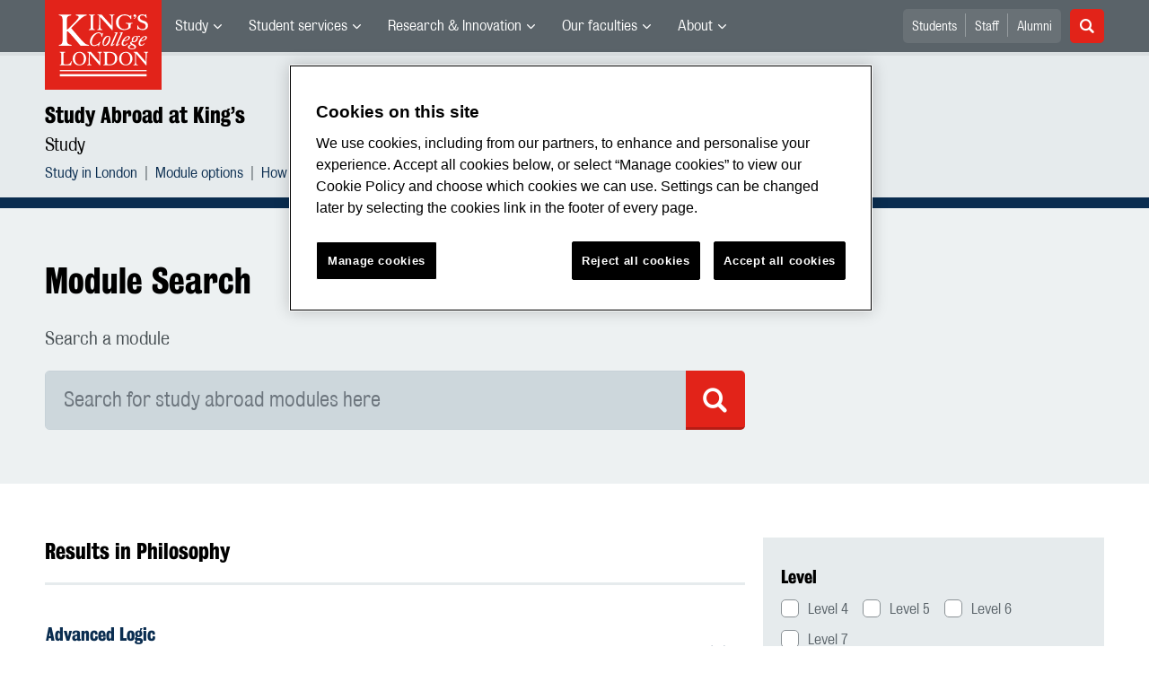

--- FILE ---
content_type: text/html; charset=utf-8
request_url: https://www.kcl.ac.uk/abroad/module-options/search?area=6abcfaeb-5efc-4ef7-8c2f-63af0307f7eb
body_size: 17177
content:
<!DOCTYPE html>
	<html lang="en-GB" id="siteHtml">

	<head><meta charset="utf-8"><title>
	Module Options | Study Abroad at King’s | King’s College London
</title><meta name="template" content="New responsive" />
    
    
    
    <meta name="GENERATOR" content="Contensis CMS Version 15.5" />
<meta name="Description" content="Browse hundreds of modules available to Study Abroad students." />
<meta name="viewport" content="width=device-width, initial-scale=1" />
<meta name="HideShareButtons" content="0" />


<link href="/siteelements/2017/css/style.min.css?version=8008862?version=8008862" rel="stylesheet" type="text/css" />
		<script  type="text/javascript" src="/SiteElements/2017/js/jquery-3.2.1.min.js?version=7389704&amp;build=1701122"></script>
<link rel='canonical' content='https://www.kcl.ac.uk/abroad/module-options/search?area=6abcfaeb-5efc-4ef7-8c2f-63af0307f7eb'></link>
<!--
ControlID:Ctrl2751c3db2db941109836af5bc40f7c03 of type CMS_API.WebUI.WebControls.RazorView has set the maximum duration to 86400 seconds
ControlID:Ctrled26b69b114d48bd9242f242951b1972 of type CMS_API.WebUI.WebControls.RazorView has set the maximum duration to 86400 seconds
ControlID:Ctrlc46377fd3bed420190c1c17b292dff36 of type CMS_API.WebUI.WebControls.RazorView has set the maximum duration to 86400 seconds
ControlID:Ctrl0970d298f85a47f0b8af8ee152ddecb6 of type CMS_API.WebUI.WebControls.RazorView has set the maximum duration to 86400 seconds
ControlID:Ctrl385e96055f724d10ab9059a5dab8836d of type CMS_API.WebUI.WebControls.RazorView has set the maximum duration to 86400 seconds
ControlID:Ctrl0a0492687fba4d08ada47a21c6a47875 of type CMS_API.WebUI.WebControls.RazorView has set the maximum duration to 86400 seconds
ControlID:__Page of type ASP.abroad_module_options_search_aspx has set the maximum duration to 86400 seconds
Cache Enabled using rule ControlID:Ctrl2751c3db2db941109836af5bc40f7c03 of type CMS_API.WebUI.WebControls.RazorView has set the maximum duration to 86400 seconds
Cache Page Render Time 19/01/2026 10:02:33

-->



		<style>
			.async-hide {
				opacity: 0 !important
			}
		</style>
		<script>
			(function(a,s,y,n,c,h,i,d,e){s.className+=' '+y;h.start=1*new Date;
		h.end=i=function(){s.className=s.className.replace(RegExp(' ?'+y),'')};
		(a[n]=a[n]||[]).hide=h;setTimeout(function(){i();h.end=null},c);h.timeout=c;
		})(window,document.documentElement,'async-hide','dataLayer',4000,
		{'GTM-W5RSV5':true});
		</script>

		<!-- Google Tag Manager -->
		<script>
			(function(w,d,s,l,i){w[l]=w[l]||[];w[l].push({'gtm.start':
		new Date().getTime(),event:'gtm.js'});var f=d.getElementsByTagName(s)[0],
		j=d.createElement(s),dl=l!='dataLayer'?'&amp;l='+l:'';j.async=true;j.src=
		'https://www.googletagmanager.com/gtm.js?id='+i+dl;f.parentNode.insertBefore(j,f);
		})(window,document,'script','dataLayer','GTM-W5RSV5');
		</script>
		<!-- End Google Tag Manager -->
	<meta name="DialogueKey_ContentID" content="148968" /></head>

	<body id="siteBody" class="abroad">
		<form method="post" action="/abroad/module-options/search?area=6abcfaeb-5efc-4ef7-8c2f-63af0307f7eb" id="form1">
<div class="aspNetHidden">
<input type="hidden" name="__VIEWSTATE" id="__VIEWSTATE" value="du+7kdKyf8Emx83rbTThAWtNlzGyXpP5TdNuWo1LUITsk2ajgG7quwA+DbuAucdJXz6tvMH7Cue3L05sVE1zkwNzYfY=" />
</div>


			
    <div class="warning-container">

       <!-- OneTrust Cookies Consent Notice start for www.kcl.ac.uk -->
                    <script type="text/javascript" src="https://cdn.cookielaw.org/consent/167b1744-c18f-47c4-bd0c-e8420eacd9e1/OtAutoBlock.js" ></script><noscript><p>Browser does not support script.</p></noscript>
        <script src="https://cdn.cookielaw.org/scripttemplates/otSDKStub.js"  type="text/javascript" charset="UTF-8" data-domain-script="167b1744-c18f-47c4-bd0c-e8420eacd9e1" ></script><noscript><p>Browser does not support script.</p></noscript>
        <script type="text/javascript">
        function OptanonWrapper() { }
        </script>
        <!-- OneTrust Cookies Consent Notice end for www.kcl.ac.uk -->
    

<!-- Google Tag Manager (noscript) -->
<noscript><iframe src="//www.googletagmanager.com/ns.html?id=GTM-W5RSV5"
height="0" width="0" style="display:none;visibility:hidden"></iframe></noscript>
 <!-- End Google Tag Manager (noscript) -->



</div>
<a class="skip-nav-link" href="#maincontent">Skip to main content</a><header class="header">
<section class="container-fluid">
<div class="row">
<div class="col-12 col-inherit">

    <a class="header__logo" title="King's College London - Back to homepage" href="/"><span class="sr-only">King's College London</span></a>



<div style="display: none">

	<svg xmlns="http://www.w3.org/2000/svg">
		<defs>
			<style>
				.cls-1 {
					fill: #172f4e
				}
			</style>
		</defs>
		<symbol id="facebook-ico-sm" viewBox="0 0 30 30">
			<path d="M22 16l1-5-5 .001V7c0-1.544.784-2 3-2h2V0h-4c-4.072 0-7 2.435-7 7v4H7v5h5v14h6V16h4z" />
		</symbol>
		<symbol id="facebook-ico" viewBox="0 0 340.157 340.158">
			<path d="M318.898 0H21.26C0 0 0 21.26 0 21.26v297.638c0 21.26 21.26 21.26 21.26 21.26h297.638c21.26 0 21.26-21.26 21.26-21.26V21.26C340.157 0 318.898 0 318.898 0zm-30.187 190.805h-46.729v125.061H194.37V190.805h-33.059v-45.018h33.059v-38.459c0-30.221 19.538-57.976 64.545-57.976 18.22 0 31.709 1.754 31.709 1.754l-1.074 42.041s-13.745-.138-28.743-.138c-16.221 0-18.826 7.483-18.826 19.889v32.889h48.855l-2.125 45.018z"
			/>
		</symbol>
		<symbol id="instagram-ico" viewBox="0 0 340.157 340.158">
			<ellipse cx="170.079" cy="170.08" rx="38.98" ry="38.975" />
			<path d="M261.23 101.121c-2.115-5.464-4.656-9.354-8.748-13.447-4.093-4.093-7.983-6.633-13.447-8.748-4.114-1.605-10.311-3.508-21.706-4.029-12.331-.563-16.03-.68-47.25-.68s-34.919.117-47.25.68c-11.395.521-17.593 2.424-21.706 4.029-5.464 2.115-9.354 4.656-13.447 8.748-4.092 4.093-6.633 7.983-8.748 13.447-1.605 4.114-3.508 10.311-4.029 21.706-.563 12.331-.68 16.03-.68 47.25s.117 34.919.68 47.25c.521 11.395 2.424 17.593 4.029 21.706 2.115 5.464 4.656 9.354 8.748 13.447 4.093 4.093 7.983 6.633 13.447 8.748 4.114 1.605 10.311 3.508 21.706 4.029 12.331.563 16.03.68 47.25.68s34.919-.117 47.25-.68c11.395-.521 17.593-2.424 21.706-4.029 5.464-2.115 9.354-4.656 13.447-8.748 4.092-4.093 6.633-7.983 8.748-13.447 1.605-4.114 3.508-10.311 4.029-21.706.563-12.331.68-16.03.68-47.25s-.117-34.919-.68-47.25c-.521-11.395-2.424-17.592-4.029-21.706zm-91.151 129c-33.165 0-60.048-26.883-60.048-60.038 0-33.165 26.883-60.048 60.048-60.048 33.165 0 60.048 26.883 60.048 60.048 0 33.155-26.883 60.038-60.048 60.038zm62.416-108.427c-7.749 0-14.031-6.282-14.031-14.032s6.282-14.031 14.031-14.031c7.749 0 14.032 6.282 14.032 14.031s-6.282 14.032-14.032 14.032z"
			/>
			<path d="M318.898 0H21.26C0 0 0 21.26 0 21.26v297.638c0 21.26 21.26 21.26 21.26 21.26h297.638c21.26 0 21.26-21.26 21.26-21.26V21.26C340.157 0 318.898 0 318.898 0zm-32.592 218.284c-.574 12.448-2.551 20.952-5.432 28.393-2.998 7.685-6.994 14.202-13.489 20.707-6.505 6.495-13.022 10.492-20.718 13.489-7.43 2.881-15.934 4.858-28.382 5.432-12.469.563-16.455.702-48.207.702-31.752 0-35.738-.138-48.207-.702-12.448-.574-20.952-2.551-28.382-5.432-7.696-2.998-14.212-6.994-20.718-13.489-6.495-6.506-10.492-13.022-13.489-20.707-2.881-7.441-4.858-15.945-5.432-28.393-.563-12.469-.702-16.455-.702-48.207s.138-35.738.702-48.207c.574-12.448 2.551-20.952 5.432-28.382 2.998-7.696 6.994-14.212 13.489-20.718 6.506-6.495 13.022-10.492 20.718-13.489 7.43-2.881 15.934-4.858 28.382-5.432 12.469-.563 16.455-.702 48.207-.702 31.752 0 35.738.138 48.207.702 12.448.574 20.952 2.551 28.382 5.432 7.696 2.998 14.212 6.994 20.718 13.489 6.495 6.505 10.492 13.022 13.489 20.718 2.881 7.43 4.858 15.934 5.432 28.382.563 12.469.702 16.455.702 48.207s-.138 35.738-.702 48.207z"
			/>
		</symbol>
		<symbol id="linkedin-ico-sm" viewBox="0 0 30 30">
			<path d="M11 10h6v3c.83-1.572 2.977-3 6-3 6.291 0 7 3.616 7 9v11h-6V20c0-2.318.188-5-3-5-4 0-4 2.393-4 5v10h-6V10zM1 10h6v20H1z"
			/>
			<circle cx="4" cy="3.5" r="3.5" />
		</symbol>
		<symbol id="linkedin-ico" viewBox="0 0 340.158 340.158">
			<path d="M318.898 0H21.26C0 0 0 21.26 0 21.26v297.638c0 21.26 21.26 21.26 21.26 21.26h297.638c21.26 0 21.26-21.26 21.26-21.26V21.26C340.158 0 318.898 0 318.898 0zM103.1 286.551H51.736v-154.57H103.1v154.57zm-25.682-175.67h-.33c-17.252 0-28.382-11.884-28.382-26.713 0-15.158 11.48-26.713 29.062-26.713 17.571 0 28.382 11.555 28.722 26.713.001 14.828-11.15 26.713-29.072 26.713zm210.961 175.67h-51.385v-82.69c0-20.771-7.43-34.951-26.011-34.951-14.202 0-22.674 9.556-26.373 18.783-1.371 3.306-1.701 7.919-1.701 12.543v86.315h-51.364s.67-140.07 0-154.57h51.364v21.9c6.834-10.527 19.041-25.536 46.304-25.536 33.814 0 59.166 22.1 59.166 69.573v88.633z"
			/>
		</symbol>
		<symbol id="mini_icon_email" viewBox="0 0 24 24">
			<style>
				.st0 {
					fill: #0a2d50
				}
				
				.st1 {
					fill: #fff
				}
			</style>
			<path class="st0" d="M2 0S0 0 0 2v20s0 2 2 2h20s2 0 2-2V2s0-2-2-2H2z" />
			<path class="st1" d="M17.706 7.5l-5.643 5.719a.087.087 0 0 1-.127 0L6.293 7.5h11.413z" />
			<path class="st1" d="M12 14.747c-.428 0-.831-.168-1.132-.475L5.25 8.579v7.071c0 .415.335.75.75.75l12-.001c.415 0 .75-.335.75-.75v-7.07l-5.618 5.693a1.574 1.574 0 0 1-1.132.475"
			/>
		</symbol>
		<symbol id="mini_icon_phone" viewBox="0 0 24 24">
			<style>
				.st0 {
					fill: #0a2d50
				}
				
				.st1 {
					fill: #fff
				}
			</style>
			<path class="st0" d="M2 0S0 0 0 2v20s0 2 2 2h20s2 0 2-2V2s0-2-2-2H2z" />
			<path class="st1" d="M18.858 15.424c.856.856.856 1.798 0 2.825-.342.4-.678.699-1.006.899-.328.2-.599.314-.813.342a7.358 7.358 0 0 1-.92.043c-1.113 0-2.44-.57-3.981-1.712a25.169 25.169 0 0 1-3.339-2.868 22.928 22.928 0 0 1-3.382-4.58c-.856-1.598-1.113-2.911-.77-3.938.171-.542.57-1.013 1.198-1.412l.043-.043c.514-.343.97-.514 1.37-.514.542 0 1.027.257 1.455.77l.043.043c.656.856 1.113 1.527 1.37 2.012.428.885.413 1.641-.043 2.269-.342.456-.514.785-.514.984 0 .086.186.343.557.771l.043.043c.684.77 1.055 1.184 1.113 1.241.028 0 .057.014.085.043l.086.085.085.086c.571.571.985.97 1.242 1.198l.042.043c.257.229.429.343.514.343.143 0 .557-.214 1.241-.642.2-.143.443-.214.728-.214.514 0 1.135.214 1.862.642.728.428 1.292.842 1.691 1.241"
			/>
		</symbol>
		<symbol id="mini_icon_questionmark" viewBox="0 0 217.33 217.33">
			<title>KBS_Icon_questionmark</title>
			<path class="cls-1" d="M199.22 0H18.11S0 0 0 18.11v181.11s0 18.11 18.11 18.11h181.11s18.11 0 18.11-18.11V18.11S217.33 0 199.22 0zm-93.74 181.11a12.89 12.89 0 0 1-12.91-12.91 13.06 13.06 0 0 1 12.91-13.12 13.24 13.24 0 0 1 13.12 13.12 13.06 13.06 0 0 1-13.12 12.91zm26.63-70.35l-9.11 6.15c-6.17 4.17-8.75 11.33-8.75 19.08a31.2 31.2 0 0 0 .2 3.78H96.94c-.2-2.38-.2-4.37-.2-7 0-13.12 4.76-23.06 16.49-31l8.75-6a23.32 23.32 0 0 0 10.53-19.48c0-11.73-7.75-22.66-23.65-22.66-17.29.09-24.86 13-24.86 25.52a33.6 33.6 0 0 0 1.39 9.73l-19.25-2.37a34.69 34.69 0 0 1-1.2-9.51c0-18.28 13.31-40.74 43.92-40.74 27.83 0 43.53 19.68 43.53 40 0 15.82-8.75 26.74-20.27 34.5z"
			/>
		</symbol>
		<symbol id="mini_icon_twitter" viewBox="0 0 24 24">
			<style>
				.st0 {
					fill: #0a2d50
				}
				
				.st1 {
					fill: #fff
				}
			</style>
			<path class="st0" d="M2 0S0 0 0 2v20s0 2 2 2h20s2 0 2-2V2s0-2-2-2H2z" />
			<path class="st1" d="M18.358 8.735c.006.14.01.282.01.425 0 4.336-3.302 9.337-9.338 9.337a9.286 9.286 0 0 1-5.031-1.474 6.582 6.582 0 0 0 4.858-1.359 3.286 3.286 0 0 1-3.066-2.279 3.312 3.312 0 0 0 1.482-.056 3.284 3.284 0 0 1-2.632-3.218v-.042a3.27 3.27 0 0 0 1.486.411 3.28 3.28 0 0 1-1.015-4.381 9.309 9.309 0 0 0 6.764 3.428 3.281 3.281 0 0 1 5.591-2.992 6.587 6.587 0 0 0 2.084-.796 3.293 3.293 0 0 1-1.444 1.815 6.545 6.545 0 0 0 1.886-.518 6.62 6.62 0 0 1-1.635 1.699z"
			/>
		</symbol>
		<symbol id="next_steps_icon_calendar" viewBox="0 0 96 96">
			<style>
				.st-cal {
					fill: #009d9f
				}
				
				.st1 {
					fill: #fff
				}
			</style>
			<path class="st-cal" d="M48 96c26.51 0 48-21.49 48-48S74.51 0 48 0 0 21.49 0 48s21.49 48 48 48" />
			<path class="st1" d="M63.099 30.889a2.24 2.24 0 0 1-.845-4.314v1.541c0 .427.349.776.776.776a.778.778 0 0 0 .777-.776v-1.584a2.233 2.233 0 0 1 1.533 2.116 2.24 2.24 0 0 1-2.241 2.241m-7.604 0a2.24 2.24 0 0 1-2.241-2.241c0-.993.65-1.825 1.544-2.119v1.587c0 .427.35.776.777.776a.779.779 0 0 0 .777-.776v-1.537a2.239 2.239 0 0 1-.857 4.31m-7.605 0a2.24 2.24 0 0 1-.872-4.306v1.533c0 .427.349.776.776.776a.778.778 0 0 0 .777-.776v-1.592a2.231 2.231 0 0 1 1.56 2.124 2.24 2.24 0 0 1-2.241 2.241m-7.605 0a2.24 2.24 0 0 1-2.24-2.241c0-.976.627-1.797 1.497-2.105v1.573a.778.778 0 0 0 1.554 0v-1.552a2.236 2.236 0 0 1 1.43 2.084 2.24 2.24 0 0 1-2.241 2.241m-7.604 0a2.24 2.24 0 0 1-.855-4.311v1.538c0 .427.35.776.777.776a.779.779 0 0 0 .777-.776V26.53a2.232 2.232 0 0 1 1.542 2.118 2.24 2.24 0 0 1-2.241 2.241m35.393-5.882h-4.267v-2.561a.778.778 0 0 0-.777-.776.778.778 0 0 0-.776.776v2.561h-5.902v-2.561a.779.779 0 0 0-.777-.776.779.779 0 0 0-.777.776v2.561h-6.227v-2.561a.778.778 0 0 0-.777-.776.778.778 0 0 0-.776.776v2.561h-5.922v-2.561a.778.778 0 0 0-1.554 0v2.561H33.38v-2.561a.779.779 0 0 0-.777-.776.779.779 0 0 0-.777.776v2.561h-3.753a5.275 5.275 0 0 0-5.275 5.275v2.007h50.551v-2.007a5.275 5.275 0 0 0-5.275-5.275M57.384 64.998h-4.586V48.6c-.3.1-.67.17-1.11.21-.439.04-1.019.06-1.738.06-.34 0-.68-.005-1.02-.015-.34-.01-.61-.034-.809-.075v-2.668c.28-.04.614-.09 1.004-.15s.784-.14 1.184-.239c.4-.1.79-.23 1.17-.391.379-.159.699-.339.959-.539.52-.399.929-.809 1.229-1.229.3-.42.589-.949.869-1.589h2.848v23.023zm-10.042-3.792c-.32 1.009-.779 1.824-1.379 2.443-.6.62-1.319 1.06-2.159 1.319-.839.26-1.768.39-2.787.39-1.78 0-3.198-.435-4.257-1.304-1.06-.87-1.589-2.193-1.589-3.972 0-.58.015-1.164.045-1.754a5.32 5.32 0 0 1 .315-1.604l4.286-.239a8.07 8.07 0 0 0-.075.884c-.01.31-.015.694-.015 1.154 0 .859.1 1.534.3 2.024.2.489.529.734.99.734.279 0 .524-.05.734-.15s.379-.29.509-.57c.131-.279.23-.674.301-1.184.069-.509.104-1.174.104-1.993 0-1.379-.179-2.373-.539-2.983-.36-.609-.84-.915-1.439-.915-.28 0-.495.041-.645.121-.15.08-.265.149-.344.209l-.27.18-2.039-2.338 4.467-5.426H35.83v-4.257h10.912v4.197l-3.897 4.737c.3 0 .57.025.809.074.24.05.46.116.66.195.4.14.804.355 1.214.645.409.29.784.679 1.124 1.169s.62 1.094.84 1.814c.219.719.329 1.589.329 2.608 0 1.519-.16 2.783-.479 3.792m-24.691-24.83v28.992a4.3 4.3 0 0 0 4.301 4.301h41.949a4.3 4.3 0 0 0 4.301-4.301V36.376H22.651z"
			/>
		</symbol>
		<symbol id="next_steps_icon_information" viewBox="0 0 96 96">
			<style>
				.st-info {
					fill: #fc5e72
				}
				
				.st1 {
					fill: #fff
				}
			</style>
			<path class="st-info" d="M48 96c26.51 0 48-21.49 48-48S74.51 0 48 0 0 21.49 0 48s21.49 48 48 48" />
			<path class="st1" d="M20.13 33.535l17.519 15.649L20.13 62.953zM75.87 33.535L58.351 49.184 75.87 62.953zM53.65 52.915a7.655 7.655 0 0 1-5.852 2.717 7.655 7.655 0 0 1-5.851-2.717l-18.984 14.81h49.671L53.65 52.915zM49.403 49.478c.091-.068.178-.141.26-.219L74.809 28l-52.577.065 23.361 21.121c.085.087.176.169.271.245l.144.13h.03a2.878 2.878 0 0 0 1.627.501c.604 0 1.164-.185 1.628-.501h.012l.098-.083z"
			/>
		</symbol>
		<symbol id="next_steps_icon_prospectus" viewBox="0 0 96 96">
			<style>
				.st-prospectus {
					fill: #00b9e1
				}
				
				.st1 {
					fill: #fff
				}
			</style>
			<path class="st-prospectus" d="M48 96c26.51 0 48-21.49 48-48S74.51 0 48 0 0 21.49 0 48s21.49 48 48 48" />
			<path class="st1" d="M41.706 37.067c-5.615-2.982-12.219-4.686-14.478-5.216v-2.647c2.553 1.087 9.107 4.044 14.478 7.863M28.465 25.875c2.786 1.58 9.953 5.837 15.174 10.619-5.322-4.019-12.038-7.144-15.174-8.499v-2.12zm38.639 0V28a97.627 97.627 0 0 0-6.873 3.313c-3.262 1.739-6.038 3.475-8.317 5.196 5.223-4.789 12.402-9.053 15.19-10.634m1.237 3.33v2.749c-2.892.701-10.283 2.717-15.9 6.169 5.576-4.325 13.117-7.733 15.9-8.918M71.69 31.9a2.271 2.271 0 0 0-1.754-.335v-3.554a.796.796 0 0 0-1.089-.741l-.149.059v-2.808a.796.796 0 0 0-1.172-.703c-.559.298-13.471 7.235-19.741 14.658-6.271-7.423-19.183-14.36-19.742-14.658a.796.796 0 0 0-1.172.703v2.808a4.441 4.441 0 0 0-.149-.059.796.796 0 0 0-1.088.741v3.501a2.261 2.261 0 0 0-2.316 2.258v28.911c0 .927.563 1.756 1.42 2.101 0 0 9.802 2.283 21.057 7.015-.002.006-.005.013-.005.02 0 .247.963.449 2.168.458v.001l.042-.001.041.001v-.001c1.205-.009 2.168-.211 2.168-.458 0-.007-.003-.014-.005-.02 11.255-4.732 21.058-7.015 21.058-7.015a2.264 2.264 0 0 0 1.419-2.101V33.77c0-.749-.372-1.45-.991-1.87"
			/>
		</symbol>
		<symbol id="quote_mark" viewBox="0 0 28 32">
			<style>
				.st-quote {
					fill: #cdd7dc
				}
			</style>
			<path class="st-quote" d="M10.267 6.269c.695-.636.809-.99.472-1.213-.261-.172-.608.094-.888.28-.279.188-.732.53-1.353 1.028a30.534 30.534 0 0 0-3.175 2.847 23.607 23.607 0 0 0-2.709 3.363A16.642 16.642 0 0 0 .7 16.449c-.467 1.37-.7 2.833-.7 4.389 0 1.681.467 3.128 1.4 4.342C2.334 26.394 3.61 27 5.229 27c1.368 0 2.521-.404 3.455-1.214.934-.807 1.401-1.991 1.401-3.548 0-1.431-.436-2.488-1.307-3.175-.873-.684-1.713-1.087-3.331-1.087-.761 0-2.473-.062-2.473-1.733 0-1.612 2.197-5.309 7.293-9.974M22.345 6.269c.695-.636.809-.99.472-1.213-.261-.172-.608.094-.888.28-.279.188-.732.53-1.353 1.028a30.534 30.534 0 0 0-3.175 2.847 23.607 23.607 0 0 0-2.709 3.363 16.642 16.642 0 0 0-1.914 3.875c-.467 1.37-.7 2.833-.7 4.389 0 1.681.467 3.128 1.4 4.342.934 1.214 2.21 1.82 3.829 1.82 1.368 0 2.521-.404 3.455-1.214.934-.807 1.401-1.991 1.401-3.548 0-1.431-.436-2.488-1.307-3.175-.873-.684-1.713-1.087-3.331-1.087-.761 0-2.473-.062-2.473-1.733 0-1.612 2.197-5.309 7.293-9.974"
			/>
		</symbol>
		<symbol id="twitter-ico-sm" viewBox="0 0 30 30">
			<path d="M30 6.708c-1.105.491-2.756 1.143-4 1.292 1.273-.762 2.539-2.561 3-4-.971.577-2.087 1.355-3.227 1.773L25 5c-1.121-1.197-2.23-2-4-2-3.398 0-6 2.602-6 6 0 .399.047.7.11.956L15 10C9 10 5.034 8.724 2 5c-.531.908-1 1.872-1 3 0 2.136 1.348 3.894 3 5-1.009-.033-2.171-.542-3-1 0 2.98 4.186 6.432 7 7-1 1-4.623.074-5 0 .784 2.447 3.309 3.949 6 4-2.105 1.648-4.647 2.51-7.531 2.51-.498 0-.987-.029-1.469-.084C2.723 27.17 6.523 28 10 28c11.322 0 17-8.867 17-17 0-.268.008-.736 0-1 1.201-.868 2.172-2.058 3-3.292z"
			/>
		</symbol>
		<symbol id="twitter-ico" viewBox="0 0 340.157 340.158">
			<path d="M318.898 0H21.26C0 0 0 21.26 0 21.26v297.638c0 21.26 21.26 21.26 21.26 21.26h297.638c21.26 0 21.26-21.26 21.26-21.26V21.26C340.157 0 318.898 0 318.898 0zm-58.707 123.805c.085 1.988.138 3.997.138 6.017 0 61.462-46.793 132.342-132.343 132.342-26.277 0-50.737-7.696-71.305-20.898 3.635.436 7.335.659 11.098.659 21.791 0 41.85-7.441 57.763-19.92-20.346-.372-37.534-13.83-43.455-32.304a46.986 46.986 0 0 0 21.005-.787c-21.27-4.284-37.3-23.078-37.3-45.613v-.595a46.34 46.34 0 0 0 21.068 5.825c-12.479-8.334-20.696-22.567-20.696-38.725 0-8.515 2.285-16.508 6.304-23.375 22.929 28.148 57.21 46.665 95.871 48.589a46.921 46.921 0 0 1-1.212-10.598c0-25.682 20.824-46.506 46.517-46.506 13.383 0 25.469 5.655 33.952 14.691 10.598-2.083 20.548-5.963 29.541-11.278-3.476 10.843-10.842 19.963-20.463 25.724 9.429-1.127 18.39-3.625 26.724-7.335a94.596 94.596 0 0 1-23.207 24.087z"
			/>
		</symbol>
<symbol id="link-ico" viewBox="0 0 24 24" style="enable-background:new 0 0 24 24;" height="100%" width="100%">

			<style>
				.cls-1 {
					fill: #0a2d50;
				}

				.cls-2 {
					fill: #fff;
					stroke: #fff;
					stroke-miterlimit: 10;
					stroke-width: 0.3px;
				}
			</style>
			
			<title>link-ico</title>
			<path class="cls-1" d="M2,0A2,2,0,0,0,0,2V22a2,2,0,0,0,2,2H22a2,2,0,0,0,2-2V2a2,2,0,0,0-2-2Z" />
			<g id="link">
				<path class="cls-2" d="M18.41,4.25l-.46-.46a4,4,0,0,0-2.88-1.11,4.42,4.42,0,0,0-2.88,1.11L7.92,7.87a4,4,0,0,0-.74,4.73L5.6,14.18a3.87,3.87,0,0,0,0,5.57l.46.46a4.42,4.42,0,0,0,2.88,1.11,4.42,4.42,0,0,0,2.88-1.11L16,16a4,4,0,0,0,.74-4.73l1.58-1.58A3.69,3.69,0,0,0,18.41,4.25ZM17.48,9,13.3,13.16a2.88,2.88,0,0,1-2,.84,3.13,3.13,0,0,1-1.58-.46l-.84.84a3.9,3.9,0,0,0,2.41.74A4.42,4.42,0,0,0,14.14,14l1.76-1.76a2.72,2.72,0,0,1-.56,3l-4.08,4.27a2.88,2.88,0,0,1-2,.84,3,3,0,0,1-2-.84L6.72,19a2.8,2.8,0,0,1,0-4l4.18-4.18a2.88,2.88,0,0,1,2-.84,3.13,3.13,0,0,1,1.58.46l.84-.84a3.9,3.9,0,0,0-2.41-.74A4.42,4.42,0,0,0,10.06,10L8.29,11.77a2.29,2.29,0,0,1,.46-3l4.18-4.27a2.88,2.88,0,0,1,2-.84,3,3,0,0,1,2,.84l.46.46A2.65,2.65,0,0,1,17.48,9Z"
				/>
			</g>
		</symbol>

	</svg>





</div>

			<nav class="header__nav">
			<button class="header__toggle d-xl-none" id="headerMobileBtn" type="button">
			<span class="bar" tabindex="-1"></span>
			<span class="bar" tabindex="-1"></span>
			<span class="bar" tabindex="-1"></span>
			<span class="sr-only">Menu</span>
		</button>
		<div class="main-menus">
			<ul class="external-menu list list--inline" role="menu" aria-label="University wide navigation">

							<li class="has-children" role="menuitem">
								<a title="Study" class="MainNavMenuLink" href="#">Study</a>
								<div class="header__submenu menu-pos">
									<div class="container-fluid">
										<div class="row">
											<div class="col-12">
												<ul role="menu">
														<li role="menuitem" aria-label="University navigation: Study">
															<a href="https://www.kcl.ac.uk/study" title="Study">Study</a>
														</li>
														<li role="menuitem" aria-label="University navigation: Study Abroad">
															<a href="https://www.kcl.ac.uk/study/abroad-opportunities" title="Study Abroad">Study Abroad</a>
														</li>
														<li role="menuitem" aria-label="University navigation: Undergraduate">
															<a href="https://www.kcl.ac.uk/study/undergraduate" title="Undergraduate">Undergraduate</a>
														</li>
														<li role="menuitem" aria-label="University navigation: Postgraduate Taught">
															<a href="https://www.kcl.ac.uk/study/postgraduate-taught" title="Postgraduate Taught">Postgraduate Taught</a>
														</li>
														<li role="menuitem" aria-label="University navigation: Postgraduate Research">
															<a href="https://www.kcl.ac.uk/study/postgraduate-research" title="Postgraduate Research">Postgraduate Research</a>
														</li>
														<li role="menuitem" aria-label="University navigation: International">
															<a href="https://www.kcl.ac.uk/study/international" title="International">International</a>
														</li>
														<li role="menuitem" aria-label="University navigation: International Foundation">
															<a href="https://www.kcl.ac.uk/international-foundation" title="International Foundation">International Foundation</a>
														</li>
														<li role="menuitem" aria-label="University navigation: Professional Education">
															<a href="https://www.kcl.ac.uk/professional-education" title="Professional Education">Professional Education</a>
														</li>
														<li role="menuitem" aria-label="University navigation: International Education &amp; Languages">
															<a href="https://www.kcl.ac.uk/study/ciel" title="International Education &amp; Languages">International Education &amp; Languages</a>
														</li>
														<li role="menuitem" aria-label="University navigation: Language Centre">
															<a href="https://www.kcl.ac.uk/language-centre" title="Language Centre">Language Centre</a>
														</li>
														<li role="menuitem" aria-label="University navigation: Accommodation">
															<a href="https://www.kcl.ac.uk/accommodation/index.aspx" title="Accommodation">Accommodation</a>
														</li>
														<li role="menuitem" aria-label="University navigation: Social Mobility">
															<a href="https://www.kcl.ac.uk/study/social-mobility" title="Social Mobility">Social Mobility</a>
														</li>
														<li role="menuitem" aria-label="University navigation: Summer &amp; Winter Programmes">
															<a href="https://www.kcl.ac.uk/summer/index.aspx" title="Summer &amp; Winter Programmes">Summer &amp; Winter Programmes</a>
														</li>
														<li role="menuitem" aria-label="University navigation: Visit King&#39;s">
															<a href="https://www.kcl.ac.uk/visit/" title="Visit King&#39;s">Visit King&#39;s</a>
														</li>
												</ul>
											</div>
										</div>
									</div>
								</div>
							</li>
							<li class="has-children" role="menuitem">
								<a title="Student services" class="MainNavMenuLink" href="#">Student services</a>
								<div class="header__submenu menu-pos">
									<div class="container-fluid">
										<div class="row">
											<div class="col-12">
												<ul role="menu">
														<li role="menuitem" aria-label="University navigation: Student news">
															<a href="https://www.kcl.ac.uk/students/news.aspx" title="Student news">Student news</a>
														</li>
														<li role="menuitem" aria-label="University navigation: Student services">
															<a href="https://www.kcl.ac.uk/student-life" title="Student services">Student services</a>
														</li>
														<li role="menuitem" aria-label="University navigation: Mental Health and Wellbeing">
															<a href="https://www.kcl.ac.uk/smhw" title="Mental Health and Wellbeing">Mental Health and Wellbeing</a>
														</li>
														<li role="menuitem" aria-label="University navigation: Academic calendar">
															<a href="https://self-service.kcl.ac.uk/article/KA-01913/en-us" title="Academic calendar">Academic Calendar</a>
														</li>
														<li role="menuitem" aria-label="University navigation: King&#39;s Sport">
															<a href="https://www.kcl.ac.uk/sport" title="King&#39;s Sport">King&#39;s Sport</a>
														</li>
														<li role="menuitem" aria-label="University navigation: Libraries &amp; Collections">
															<a href="https://www.kcl.ac.uk/library/index.aspx" title="Libraries &amp; Collections">Libraries &amp; Collections</a>
														</li>
														<li role="menuitem" aria-label="University navigation: Student&#39;s Union">
															<a href="https://www.kclsu.org/" title="Student&#39;s Union">Student&#39;s Union</a>
														</li>
														<li role="menuitem" aria-label="University navigation: Careers">
															<a href="https://www.kcl.ac.uk/careers" title="Careers">Careers</a>
														</li>
														<li role="menuitem" aria-label="University navigation: Language Centre">
															<a href="https://www.kcl.ac.uk/language-centre" title="Language Centre">Language Centre</a>
														</li>
														<li role="menuitem" aria-label="University navigation: IT">
															<a href="https://www.kcl.ac.uk/it/index.aspx" title="IT">King&#39;s IT</a>
														</li>
														<li role="menuitem" aria-label="University navigation: Student Services Online">
															<a href="https://self-service.kcl.ac.uk/" title="Student Services Online">Student Services Online</a>
														</li>
												</ul>
											</div>
										</div>
									</div>
								</div>
							</li>
							<li class="has-children" role="menuitem">
								<a title="Research &amp; Innovation" class="MainNavMenuLink" href="#">Research &amp; Innovation</a>
								<div class="header__submenu menu-pos">
									<div class="container-fluid">
										<div class="row">
											<div class="col-12">
												<ul role="menu">
														<li role="menuitem" aria-label="University navigation: Research &amp; innovation">
															<a href="https://www.kcl.ac.uk/research" title="Research &amp; innovation">Research &amp; innovation</a>
														</li>
														<li role="menuitem" aria-label="University navigation: Explore">
															<a href="https://www.kcl.ac.uk/research/explore" title="Explore">Explore</a>
														</li>
														<li role="menuitem" aria-label="University navigation: Impact">
															<a href="https://www.kcl.ac.uk/research/impact" title="Impact">Impact</a>
														</li>
														<li role="menuitem" aria-label="University navigation: Research environment">
															<a href="https://www.kcl.ac.uk/research/research-environment" title="Research environment">Research environment</a>
														</li>
														<li role="menuitem" aria-label="University navigation: Funding">
															<a href="https://www.kcl.ac.uk/research/funding" title="Funding">Funding</a>
														</li>
														<li role="menuitem" aria-label="University navigation: Facilities">
															<a href="https://www.kcl.ac.uk/research/facilities" title="Facilities">Facilities</a>
														</li>
														<li role="menuitem" aria-label="University navigation: Partnerships">
															<a href="https://www.kcl.ac.uk/research/partnerships" title="Partnerships">Partnerships</a>
														</li>
														<li role="menuitem" aria-label="University navigation: King&#39;s Health Partners">
															<a href="https://www.kingshealthpartners.org" title="King&#39;s Health Partners">King&#39;s Health Partners</a>
														</li>
														<li role="menuitem" aria-label="University navigation: King&#39;s Doctoral College">
															<a href="https://www.kcl.ac.uk/doctoralcollege" title="King&#39;s Doctoral College">King&#39;s Doctoral College</a>
														</li>
												</ul>
											</div>
										</div>
									</div>
								</div>
							</li>
							<li class="has-children" role="menuitem">
								<a title="Our faculties" class="MainNavMenuLink" href="#">Our faculties</a>
								<div class="header__submenu menu-pos">
									<div class="container-fluid">
										<div class="row">
											<div class="col-12">
												<ul role="menu">
														<li role="menuitem" aria-label="University navigation: Our faculties">
															<a href="https://www.kcl.ac.uk/faculties-departments.aspx" title="Our faculties">Our faculties</a>
														</li>
														<li role="menuitem" aria-label="University navigation: Arts &amp; Humanities">
															<a href="https://www.kcl.ac.uk/artshums/index.aspx" title="Arts &amp; Humanities">Arts &amp; Humanities</a>
														</li>
														<li role="menuitem" aria-label="University navigation: Business">
															<a href="https://www.kcl.ac.uk/business/index.aspx" title="Business">Business</a>
														</li>
														<li role="menuitem" aria-label="University navigation: Dentistry, Oral &amp; Craniofacial Sciences">
															<a href="https://www.kcl.ac.uk/dentistry/index.aspx" title="Dentistry, Oral &amp; Craniofacial Sciences">Dentistry, Oral &amp; Craniofacial Sciences</a>
														</li>
														<li role="menuitem" aria-label="University navigation: Law">
															<a href="https://www.kcl.ac.uk/law/index.aspx" title="Law">Law</a>
														</li>
														<li role="menuitem" aria-label="University navigation: Life Sciences &amp; Medicine">
															<a href="https://www.kcl.ac.uk/lsm/index.aspx" title="Life Sciences &amp; Medicine">Life Sciences &amp; Medicine</a>
														</li>
														<li role="menuitem" aria-label="University navigation: Natural, Mathematical &amp; Engineering Sciences">
															<a href="https://www.kcl.ac.uk/nmes/index.aspx" title="Natural, Mathematical &amp; Engineering Sciences">Natural, Mathematical &amp; Engineering Sciences</a>
														</li>
														<li role="menuitem" aria-label="University navigation: Nursing, Midwifery &amp; Palliative Care">
															<a href="https://www.kcl.ac.uk/nmpc/index.aspx" title="Nursing, Midwifery &amp; Palliative Care">Nursing, Midwifery &amp; Palliative Care</a>
														</li>
														<li role="menuitem" aria-label="University navigation: Psychiatry, Psychology &amp; Neuroscience">
															<a href="https://www.kcl.ac.uk/ioppn/index.aspx" title="Psychiatry, Psychology &amp; Neuroscience">Psychiatry, Psychology &amp; Neuroscience</a>
														</li>
														<li role="menuitem" aria-label="University navigation: Social Science &amp; Public Policy">
															<a href="https://www.kcl.ac.uk/sspp/index.aspx" title="Social Science &amp; Public Policy">Social Science &amp; Public Policy</a>
														</li>
												</ul>
											</div>
										</div>
									</div>
								</div>
							</li>
							<li class="has-children" role="menuitem">
								<a title="About" class="MainNavMenuLink" href="#">About</a>
								<div class="header__submenu menu-pos">
									<div class="container-fluid">
										<div class="row">
											<div class="col-12">
												<ul role="menu">
														<li role="menuitem" aria-label="University navigation: About">
															<a href="https://www.kcl.ac.uk/about" title="About">About</a>
														</li>
														<li role="menuitem" aria-label="University navigation: History">
															<a href="https://www.kcl.ac.uk/about/history.aspx" title="History">History</a>
														</li>
														<li role="menuitem" aria-label="University navigation: Strategy">
															<a href="https://www.kcl.ac.uk/about/strategy" title="Strategy">Strategy</a>
														</li>
														<li role="menuitem" aria-label="University navigation: Learning &amp; Teaching">
															<a href="https://www.kcl.ac.uk/about/strategy/learning-and-teaching" title="Learning &amp; Teaching">Learning &amp; Teaching</a>
														</li>
														<li role="menuitem" aria-label="University navigation: Our People">
															<a href="https://www.kcl.ac.uk/about/our-people" title="Our People">Our People</a>
														</li>
														<li role="menuitem" aria-label="University navigation: Work at King&#39;s">
															<a href="https://www.kcl.ac.uk/jobs" title="Work at King&#39;s">Work at King&#39;s</a>
														</li>
														<li role="menuitem" aria-label="University navigation: Partnerships">
															<a href="https://www.kcl.ac.uk/about/partnerships" title="Partnerships">Partnerships</a>
														</li>
														<li role="menuitem" aria-label="University navigation: Governance, Policies &amp; Procedures">
															<a href="https://www.kcl.ac.uk/about/governance-policies-and-procedures" title="Governance, Policies &amp; Procedures">Governance, Policies &amp; Procedures</a>
														</li>
														<li role="menuitem" aria-label="University navigation: Professional &amp; Support Services">
															<a href="https://www.kcl.ac.uk/professional-services" title="Professional &amp; Support Services">Professional &amp; Support Services</a>
														</li>
														<li role="menuitem" aria-label="University navigation: Diversity &amp; Inclusion">
															<a href="https://www.kcl.ac.uk/about/governance-policies-and-procedures/diversity-inclusivity.aspx" title="Diversity &amp; Inclusion">Diversity &amp; Inclusion</a>
														</li>
														<li role="menuitem" aria-label="University navigation: Financial information">
															<a href="https://www.kcl.ac.uk/about/governance-policies-and-procedures/financial-information" title="Financial information">Financial information</a>
														</li>
														<li role="menuitem" aria-label="University navigation: King&#39;s Impact">
															<a href="https://www.kcl.ac.uk/impact" title="King&#39;s Impact">King&#39;s Impact</a>
														</li>
														<li role="menuitem" aria-label="University navigation: King&#39;s Venues">
															<a href="https://www.kcl.ac.uk/kingsvenues" title="King&#39;s Venues">King&#39;s Venues</a>
														</li>
												</ul>
											</div>
										</div>
									</div>
								</div>
							</li>

			<li class="no-children d-xl-none" role="menuitem">
								<a href="/search" title="Search">Search</a>
							</li>
			</ul>
			<ul class="internal-menu list list--inline d-xl-block" role="menu">

						<li role="menuitem" aria-label="University site for King's Students">
							<a href="https://www.kcl.ac.uk/students/news.aspx" title="Students" class="MainNavMenuLink">Students</a>
						</li>
						<li role="menuitem" aria-label="University site for King's Staff">
							<a href="https://internal.kcl.ac.uk/index.aspx" title="Staff" class="MainNavMenuLink">Staff</a>
						</li>
						<li role="menuitem" aria-label="University site for King's Alumni">
							<a href="https://www.kcl.ac.uk/alumni/index.aspx" title="Alumni" class="MainNavMenuLink">Alumni</a>
						</li>


			</ul>
		</div>
		<button class="header__search-btn d-none d-xl-block" id="headerSearchBtn" type="button">
			<span class="sr-only">Search</span>
			<span class="icon icon--search"></span>
		</button>
		
		<div class="header__search-container menu-pos" id="headerSearchContainer">
			<div class="container-fluid">
				<div class="row justify-content-center">
					<div class="col-12 col-md-6">
						<div class="form-group mb-0">
							<label class="sr-only" for="formHeaderSearch">Search King’s</label>
							<div class="form-input">
								<input class="form-control form-control--kcl" id="formHeaderSearch" name="formHeaderSearch" type="search" placeholder="Search King’s">
								<span class="form-input__icon">
									<span class="icon icon--search"></span>
								</span>
							</div>
						</div>
					</div>
				</div>
			</div>
		</div>

		

	</nav>


</div>
</div>
</section>
</header><main class="main">



<section class="secondary-nav">
            <div class="container-fluid">
                <div class="row">
                    <div class="col-12">
                        <div class="faculty-heading"><a href="/abroad/" title="Study Abroad at King’s homepage">Study Abroad at King’s</a></div>
                            <div class="faculty-subheading"><a href="/study" title="Study homepage">Study</a></div>

                        <nav class="secondary-nav__menu">
                            <ul class="list list--inline" role="menu" aria-label="Second level navigation">
                            
                                                <li role="menuitem">
                                                    <a href="https://www.kcl.ac.uk/abroad/study-in-london" title="Study in London" class="">Study in London</a>
                                                </li>
                                                <li role="menuitem">
                                                    <a href="https://www.kcl.ac.uk/abroad/module-options" title="Module options" class="">Module options</a>
                                                </li>
                                                <li role="menuitem">
                                                    <a href="https://www.kcl.ac.uk/abroad/applying" title="How to apply" class="">How to apply</a>
                                                </li>
                                                <li role="menuitem">
                                                    <a href="https://www.kcl.ac.uk/abroad/pre-arrival-support/pre-arrival-support" title="Pre-arrival support" class="">Pre-arrival support</a>
                                                </li>

                            </ul>
                        </nav>
                    </div>
                </div>
            </div>
        </section>







<div class="mob-menu">
    <div class="mob-menu__main">
            <p class="js-drop-main drop__title">Go to&hellip;</p>
        <div class="mob-menu__drop">
            <ul class="mob-menu__list" role="menu" aria-label="Secondary navigation (mobile view)">

                            <li class="mob-menu__list-item" role="menuitem" aria-label="Secondary navigation (mobile view)">
                                <p class="js-drop-mob drop__title">Study in London</p>
                                <ul class="drop__mob" role="menu">

                                            <li role="menuitem" aria-label="Secondary navigation (mobile view)">
                                                <a href="https://www.kcl.ac.uk/abroad/study-in-london">Study in London</a>
                                            </li>
                                            <li role="menuitem" aria-label="Secondary navigation (mobile view)">
                                                <a href="https://www.kcl.ac.uk/abroad/study-in-london/study-programmes">Study programmes</a>
                                            </li>
                                            <li role="menuitem" aria-label="Secondary navigation (mobile view)">
                                                <a href="https://www.kcl.ac.uk/abroad/study-in-london/exchange-research-placements">Research exchanges</a>
                                            </li>
                                            <li role="menuitem" aria-label="Secondary navigation (mobile view)">
                                                <a href="https://www.kcl.ac.uk/abroad/study-in-london/student-experience">Student experience</a>
                                            </li>
                                            <li role="menuitem" aria-label="Secondary navigation (mobile view)">
                                                <a href="https://www.kcl.ac.uk/abroad/study-in-london/peer-advisors">Peer advisors</a>
                                            </li>

                                </ul>
                                <div class="mob-menu__list-itemIco"></div>
                            </li>
                                    <li class="mob-menu__list-item" aria-label="Secondary navigation (mobile view)">
                                        <a href="https://www.kcl.ac.uk/abroad/module-options" class="js-drop-mob drop__title">Module options</a>
                                    </li>
                            <li class="mob-menu__list-item" role="menuitem" aria-label="Secondary navigation (mobile view)">
                                <p class="js-drop-mob drop__title">How to apply</p>
                                <ul class="drop__mob" role="menu">

                                            <li role="menuitem" aria-label="Secondary navigation (mobile view)">
                                                <a href="https://www.kcl.ac.uk/abroad/applying">Applying</a>
                                            </li>
                                            <li role="menuitem" aria-label="Secondary navigation (mobile view)">
                                                <a href="https://www.kcl.ac.uk/abroad/applying/entry-requirements">Entry requirements</a>
                                            </li>
                                            <li role="menuitem" aria-label="Secondary navigation (mobile view)">
                                                <a href="https://www.kcl.ac.uk/abroad/applying/dates-and-deadlines">Dates and deadlines</a>
                                            </li>
                                            <li role="menuitem" aria-label="Secondary navigation (mobile view)">
                                                <a href="https://www.kcl.ac.uk/abroad/applying/fees-and-funding">Fees and funding</a>
                                            </li>
                                            <li role="menuitem" aria-label="Secondary navigation (mobile view)">
                                                <a href="https://www.kcl.ac.uk/abroad/applying/overseas-partners-advisors">Overseas partners &amp; advisers</a>
                                            </li>

                                </ul>
                                <div class="mob-menu__list-itemIco"></div>
                            </li>
                            <li class="mob-menu__list-item" role="menuitem" aria-label="Secondary navigation (mobile view)">
                                <p class="js-drop-mob drop__title">Pre-arrival support</p>
                                <ul class="drop__mob" role="menu">

                                            <li role="menuitem" aria-label="Secondary navigation (mobile view)">
                                                <a href="https://www.kcl.ac.uk/abroad/pre-arrival-support/pre-arrival-support">Pre-arrival support</a>
                                            </li>
                                            <li role="menuitem" aria-label="Secondary navigation (mobile view)">
                                                <a href="https://www.kcl.ac.uk/abroad/pre-arrival-support/advice-for-offer-holders">Advice for offer holders</a>
                                            </li>
                                            <li role="menuitem" aria-label="Secondary navigation (mobile view)">
                                                <a href="https://www.kcl.ac.uk/abroad/pre-arrival-support/study-abroad-tutors">Study Abroad tutors</a>
                                            </li>

                                </ul>
                                <div class="mob-menu__list-itemIco"></div>
                            </li>

           </ul>
        </div>
            <div class="mob-menu__main-ico"></div>
    </div>
</div>

<div id="maincontent" class="main__content">



<div class="bg--grey-rabbit" aria-label="Promotion widget-Grey">

<div class="block block--search-header">
	<section class="container-fluid">
		<div class="row">
			<div class="col-12 col-md-8">
				<article role="article">
						<h1>Module Search</h1>
											<p>Search a module</p>	

					<div class="input-group">
						<label class="sr-only" for="formSearch">Search for study abroad modules here</label>
						<div class="form-input">
							<input class="form-control form-control--kcl form-control--lg" type="search" placeholder="Search for study abroad modules here" id="formSearch" value>
							<input class="d-none" id="formSearchQueryBase" type="hidden" value="/abroad/module-options/search.aspx" query-string="?keyword=">
							<span class="form-input__icon">
								<span class="icon icon--search"></span>
							</span>
						</div>
					</div>
				</article>
			</div>
		</div>
	</section>
</div>

</div>



<div class="bg--white" aria-label="Promotion bar-White">




<div class="block block--module-search-results">
    <div class="container-fluid">
        <div class="row">

           
            <div class="col-12 col-md-4 order-md-2">

                 

                <button class="btn btn--light-grey btn-block d-md-none block--module-search-results__btn" id="moduleFiltersBtn">Filters <span class="icon icon--arrow-d"></span></button>
                <aside class="block--module-search-results__filters" id="moduleFiltersContainer">

                        <!--<div class="form-check form-check-inline">
                            <input class="form-check-input" type="checkbox" id="checkbox-npr" value="true" data-type="npr" title="Show modules with no entry requirements only" >
                            <label class="form-check-label" for="checkbox-npr" title="Show modules with no entry requirements only">Show modules with no entry requirements only</label>
                        </div>-->
                        <h4>Level</h4>
                            <div class="form-check form-check-inline">
                                <input class="form-check-input" type="checkbox" id="level4" value="level4" data-type="level" title="Level 4" >
                                <label class="form-check-label" for="level4" title="Level 4">Level 4</label>
                            </div>
                            <div class="form-check form-check-inline">
                                <input class="form-check-input" type="checkbox" id="level5" value="level5" data-type="level" title="Level 5" >
                                <label class="form-check-label" for="level5" title="Level 5">Level 5</label>
                            </div>
                            <div class="form-check form-check-inline">
                                <input class="form-check-input" type="checkbox" id="level6" value="level6" data-type="level" title="Level 6" >
                                <label class="form-check-label" for="level6" title="Level 6">Level 6</label>
                            </div>
                            <div class="form-check form-check-inline">
                                <input class="form-check-input" type="checkbox" id="level7" value="level7" data-type="level" title="Level 7" >
                                <label class="form-check-label" for="level7" title="Level 7">Level 7</label>
                            </div>
                        <h4>Semester</h4>
                            <div class="form-check form-check-inline">
                                <input class="form-check-input" type="checkbox" id="Autumn" value="Autumn" data-type="semester" title="Autumn" >
                                <label class="form-check-label" for="Autumn" title="Autumn">Autumn</label>
                            </div>
                            <div class="form-check form-check-inline">
                                <input class="form-check-input" type="checkbox" id="Spring" value="Spring" data-type="semester" title="Spring" >
                                <label class="form-check-label" for="Spring" title="Spring">Spring</label>
                            </div>
                            <div class="form-check form-check-inline">
                                <input class="form-check-input" type="checkbox" id="Full-Year" value="Full-Year" data-type="semester" title="Full Year" >
                                <label class="form-check-label" for="Full-Year" title="Full Year">Full Year</label>
                            </div>


                </aside>
            </div>
            
            <div class="col-12 col-md-8 order-md-1">
                
                <article class="block--module-search-results__results" role="article">
                    
    
                    
                        <h2>Results <span>in Philosophy</span></h2>

                        <div class="accordion" id="accordion">
                        
                            <div class="card">
                                <div class="card-header" id="heading-9">
                                    <h3 class="mb-0">
                                        <a class="btn btn-link collapsed" data-toggle="collapse" data-target="#collapse-9" aria-expanded="false" aria-controls="collapse-9" href="#" title="Expand to see more details about Advanced Logic">
                                            Advanced Logic <span>Level 6</span>
                                        </a>
                                    </h3>
                                </div>
                                <div class="collapse" aria-labelledby="heading-9" data-parent="#accordion" id="collapse-9">
                                    <div class="card-body">
                                        <article class="accordion__content">
                                            <div class="block block--key-information">
                                                <article role="article">
                                                    <h2 class="block--key-information__title">Key information</h2>
                                                    <ul class="list list--inline" role="list">
                                                        <li role="listitem">
                                                            <h4>Module code:</h4>
                                                            <p>6AANA030</p>
                                                        </li>
                                                        <li role="listitem">
                                                            <h4>Level:</h4>
                                                            <p>6</p>
                                                        </li>
                                                        <li role="listitem">
                                                            <h4>Semester:</h4>
                                                            <p>Spring</p>
                                                        </li>
                                                        <li role="listitem">
                                                            <h4>Credit value:</h4>
                                                            <p>15</p>
                                                        </li>
                                                                <li role="listitem">
                                                                    <h4>Department:</h4>
                                                                    <ul class="list list--comma" role="list">
                                                                            <li role="listitem">
                                                                                <a href="/artshums" title="Faculty of Arts &amp; Humanities">Arts &amp; Humanities</a>
                                                                            </li>
                                                                            <li role="listitem">
                                                                                <a href="/philosophy" title="Department of Philosophy">Philosophy</a>
                                                                            </li>
                                                                    </ul>
                                                                </li>

                                                    </ul>
                                                    
                                                </article>
                                            </div>
                                            
                                            <h4>Assessment</h4>                                            
                                            <div><p>Summative assessment: 1 x 2 hour examination (100%)</p><p>&nbsp;</p>
<p>&nbsp;</p></div>
                                            <a class="btn btn--red" href="/abroad/module-options/advanced-logic-1" title="More information about Advanced Logic">Module details</a>
                                            
                                        </article>
                                    </div>
                                </div>
                            </div>
                            <div class="card">
                                <div class="card-header" id="heading-10">
                                    <h3 class="mb-0">
                                        <a class="btn btn-link collapsed" data-toggle="collapse" data-target="#collapse-10" aria-expanded="false" aria-controls="collapse-10" href="#" title="Expand to see more details about Advanced Logic">
                                            Advanced Logic <span>Level 7</span>
                                        </a>
                                    </h3>
                                </div>
                                <div class="collapse" aria-labelledby="heading-10" data-parent="#accordion" id="collapse-10">
                                    <div class="card-body">
                                        <article class="accordion__content">
                                            <div class="block block--key-information">
                                                <article role="article">
                                                    <h2 class="block--key-information__title">Key information</h2>
                                                    <ul class="list list--inline" role="list">
                                                        <li role="listitem">
                                                            <h4>Module code:</h4>
                                                            <p>7AAN6031</p>
                                                        </li>
                                                        <li role="listitem">
                                                            <h4>Level:</h4>
                                                            <p>7</p>
                                                        </li>
                                                        <li role="listitem">
                                                            <h4>Semester:</h4>
                                                            <p>Spring</p>
                                                        </li>
                                                        <li role="listitem">
                                                            <h4>Credit value:</h4>
                                                            <p>15</p>
                                                        </li>
                                                                <li role="listitem">
                                                                    <h4>Department:</h4>
                                                                    <ul class="list list--comma" role="list">
                                                                            <li role="listitem">
                                                                                <a href="/philosophy" title="Department of Philosophy">Philosophy</a>
                                                                            </li>
                                                                            <li role="listitem">
                                                                                <a href="/artshums" title="Faculty of Arts &amp; Humanities">Arts &amp; Humanities</a>
                                                                            </li>
                                                                    </ul>
                                                                </li>

                                                    </ul>
                                                    
                                                </article>
                                            </div>
                                            
                                            <h4>Assessment</h4>                                            
                                            <div><p>Summative assessment: 1 x 2 hour examination (100%)</p>
<p>Formative assessment: 4 sets of exercises</p></div>
                                            <a class="btn btn--red" href="/abroad/module-options/advanced-logic" title="More information about Advanced Logic">Module details</a>
                                            
                                        </article>
                                    </div>
                                </div>
                            </div>
                            <div class="card">
                                <div class="card-header" id="heading-11">
                                    <h3 class="mb-0">
                                        <a class="btn btn-link collapsed" data-toggle="collapse" data-target="#collapse-11" aria-expanded="false" aria-controls="collapse-11" href="#" title="Expand to see more details about Continental Philosophy A">
                                            Continental Philosophy A <span>Level 6</span>
                                        </a>
                                    </h3>
                                </div>
                                <div class="collapse" aria-labelledby="heading-11" data-parent="#accordion" id="collapse-11">
                                    <div class="card-body">
                                        <article class="accordion__content">
                                            <div class="block block--key-information">
                                                <article role="article">
                                                    <h2 class="block--key-information__title">Key information</h2>
                                                    <ul class="list list--inline" role="list">
                                                        <li role="listitem">
                                                            <h4>Module code:</h4>
                                                            <p>6AANA032</p>
                                                        </li>
                                                        <li role="listitem">
                                                            <h4>Level:</h4>
                                                            <p>6</p>
                                                        </li>
                                                        <li role="listitem">
                                                            <h4>Semester:</h4>
                                                            <p>Autumn</p>
                                                        </li>
                                                        <li role="listitem">
                                                            <h4>Credit value:</h4>
                                                            <p>15</p>
                                                        </li>
                                                                <li role="listitem">
                                                                    <h4>Department:</h4>
                                                                    <ul class="list list--comma" role="list">
                                                                            <li role="listitem">
                                                                                <a href="/philosophy" title="Department of Philosophy">Philosophy</a>
                                                                            </li>
                                                                            <li role="listitem">
                                                                                <a href="/artshums" title="Faculty of Arts &amp; Humanities">Arts &amp; Humanities</a>
                                                                            </li>
                                                                    </ul>
                                                                </li>

                                                    </ul>
                                                    
                                                </article>
                                            </div>
                                            
                                            <h4>Assessment</h4>                                            
                                            <div><p>Summative assessment: 1 x 3,000-word essay (100%)</p>
<p>Formative assessment: 1 x 2,500-word essay</p></div>
                                            <a class="btn btn--red" href="/abroad/module-options/continental-philosophy-a" title="More information about Continental Philosophy A">Module details</a>
                                            
                                        </article>
                                    </div>
                                </div>
                            </div>
                            <div class="card">
                                <div class="card-header" id="heading-12">
                                    <h3 class="mb-0">
                                        <a class="btn btn-link collapsed" data-toggle="collapse" data-target="#collapse-12" aria-expanded="false" aria-controls="collapse-12" href="#" title="Expand to see more details about Continental Philosophy I">
                                            Continental Philosophy I <span>Level 7</span>
                                        </a>
                                    </h3>
                                </div>
                                <div class="collapse" aria-labelledby="heading-12" data-parent="#accordion" id="collapse-12">
                                    <div class="card-body">
                                        <article class="accordion__content">
                                            <div class="block block--key-information">
                                                <article role="article">
                                                    <h2 class="block--key-information__title">Key information</h2>
                                                    <ul class="list list--inline" role="list">
                                                        <li role="listitem">
                                                            <h4>Module code:</h4>
                                                            <p>7AAN6020</p>
                                                        </li>
                                                        <li role="listitem">
                                                            <h4>Level:</h4>
                                                            <p>7</p>
                                                        </li>
                                                        <li role="listitem">
                                                            <h4>Semester:</h4>
                                                            <p>Autumn</p>
                                                        </li>
                                                        <li role="listitem">
                                                            <h4>Credit value:</h4>
                                                            <p>15</p>
                                                        </li>
                                                                <li role="listitem">
                                                                    <h4>Department:</h4>
                                                                    <ul class="list list--comma" role="list">
                                                                            <li role="listitem">
                                                                                <a href="/philosophy" title="Department of Philosophy">Philosophy</a>
                                                                            </li>
                                                                            <li role="listitem">
                                                                                <a href="/artshums" title="Faculty of Arts &amp; Humanities">Arts &amp; Humanities</a>
                                                                            </li>
                                                                    </ul>
                                                                </li>

                                                    </ul>
                                                    
                                                </article>
                                            </div>
                                            
                                            <h4>Assessment</h4>                                            
                                            <div><p>Summative assessment: 1 x 3,500-word essay</p>
<p>Formative assessment: 1 x 2,500-3,000 word essay</p></div>
                                            <a class="btn btn--red" href="/abroad/module-options/continental-philosophy-i" title="More information about Continental Philosophy I">Module details</a>
                                            
                                        </article>
                                    </div>
                                </div>
                            </div>
                            <div class="card">
                                <div class="card-header" id="heading-13">
                                    <h3 class="mb-0">
                                        <a class="btn btn-link collapsed" data-toggle="collapse" data-target="#collapse-13" aria-expanded="false" aria-controls="collapse-13" href="#" title="Expand to see more details about Elementary Logic">
                                            Elementary Logic <span>Level 4</span>
                                        </a>
                                    </h3>
                                </div>
                                <div class="collapse" aria-labelledby="heading-13" data-parent="#accordion" id="collapse-13">
                                    <div class="card-body">
                                        <article class="accordion__content">
                                            <div class="block block--key-information">
                                                <article role="article">
                                                    <h2 class="block--key-information__title">Key information</h2>
                                                    <ul class="list list--inline" role="list">
                                                        <li role="listitem">
                                                            <h4>Module code:</h4>
                                                            <p>4AANA003</p>
                                                        </li>
                                                        <li role="listitem">
                                                            <h4>Level:</h4>
                                                            <p>4</p>
                                                        </li>
                                                        <li role="listitem">
                                                            <h4>Semester:</h4>
                                                            <p>Autumn</p>
                                                        </li>
                                                        <li role="listitem">
                                                            <h4>Credit value:</h4>
                                                            <p>15</p>
                                                        </li>
                                                                <li role="listitem">
                                                                    <h4>Department:</h4>
                                                                    <ul class="list list--comma" role="list">
                                                                            <li role="listitem">
                                                                                <a href="/philosophy" title="Department of Philosophy">Philosophy</a>
                                                                            </li>
                                                                            <li role="listitem">
                                                                                <a href="/artshums" title="Faculty of Arts &amp; Humanities">Arts &amp; Humanities</a>
                                                                            </li>
                                                                    </ul>
                                                                </li>

                                                    </ul>
                                                    
                                                </article>
                                            </div>
                                            
                                            <h4>Assessment</h4>                                            
                                            <div><p>Summative assessment: 1 x 2-hour examination (100%)</p>
<p>Formative assessment: 8 sets of logic exercises.</p><p>When this module is taught in the Autumn term (Semester 1), there will be alternative assessment for Study Abroad students at King's for Semester 1 only.&nbsp;&nbsp;</p>
<p>For SEMESTER 1 ONLY Study Abroad students: The final assessment for Elementary Logic will be by an examination to be scheduled in December or Assessment Period 1 (date to be confirmed)</p>
<p>&nbsp;For FULL YEAR Study Abroad students:&nbsp;Summative assessment: 1 x 2-hour examination (100%)</p>
<p>Formative assessment for all studnets: 8 sets of logic exercises.</p></div>
                                            <a class="btn btn--red" href="/abroad/module-options/elementary-logic-1" title="More information about Elementary Logic">Module details</a>
                                            
                                        </article>
                                    </div>
                                </div>
                            </div>
                            <div class="card">
                                <div class="card-header" id="heading-14">
                                    <h3 class="mb-0">
                                        <a class="btn btn-link collapsed" data-toggle="collapse" data-target="#collapse-14" aria-expanded="false" aria-controls="collapse-14" href="#" title="Expand to see more details about Environmental Ethics">
                                            Environmental Ethics <span>Level 5</span>
                                        </a>
                                    </h3>
                                </div>
                                <div class="collapse" aria-labelledby="heading-14" data-parent="#accordion" id="collapse-14">
                                    <div class="card-body">
                                        <article class="accordion__content">
                                            <div class="block block--key-information">
                                                <article role="article">
                                                    <h2 class="block--key-information__title">Key information</h2>
                                                    <ul class="list list--inline" role="list">
                                                        <li role="listitem">
                                                            <h4>Module code:</h4>
                                                            <p>5AANCF02</p>
                                                        </li>
                                                        <li role="listitem">
                                                            <h4>Level:</h4>
                                                            <p>5</p>
                                                        </li>
                                                        <li role="listitem">
                                                            <h4>Semester:</h4>
                                                            <p>Autumn</p>
                                                        </li>
                                                        <li role="listitem">
                                                            <h4>Credit value:</h4>
                                                            <p>15</p>
                                                        </li>
                                                                <li role="listitem">
                                                                    <h4>Department:</h4>
                                                                    <ul class="list list--comma" role="list">
                                                                            <li role="listitem">
                                                                                <a href="/philosophy" title="Department of Philosophy">Philosophy</a>
                                                                            </li>
                                                                            <li role="listitem">
                                                                                <a href="/artshums" title="Faculty of Arts &amp; Humanities">Arts &amp; Humanities</a>
                                                                            </li>
                                                                    </ul>
                                                                </li>

                                                    </ul>
                                                    
                                                </article>
                                            </div>
                                            
                                            <h4>Assessment</h4>                                            
                                            <div><p>Summative assessment: 1 x 2-hour exam (100%) in Assessment Period 2</p>
<p>Formative assessment: 1 x 2,000-word essay</p><p>Assessment for Study Abroad student at Kings for full year: 1 x 2 hour in person examination (100%) in Assessment Period 2</p>
<p>Alternative Assessment for Study Abroad students at Kings for Semester 1 ONLY: 1 x 2,500 word essay (100%) due January 2026</p></div>
                                            <a class="btn btn--red" href="/abroad/module-options/environmental-ethics" title="More information about Environmental Ethics">Module details</a>
                                            
                                        </article>
                                    </div>
                                </div>
                            </div>
                            <div class="card">
                                <div class="card-header" id="heading-15">
                                    <h3 class="mb-0">
                                        <a class="btn btn-link collapsed" data-toggle="collapse" data-target="#collapse-15" aria-expanded="false" aria-controls="collapse-15" href="#" title="Expand to see more details about Epistemology">
                                            Epistemology <span>Level 7</span>
                                        </a>
                                    </h3>
                                </div>
                                <div class="collapse" aria-labelledby="heading-15" data-parent="#accordion" id="collapse-15">
                                    <div class="card-body">
                                        <article class="accordion__content">
                                            <div class="block block--key-information">
                                                <article role="article">
                                                    <h2 class="block--key-information__title">Key information</h2>
                                                    <ul class="list list--inline" role="list">
                                                        <li role="listitem">
                                                            <h4>Module code:</h4>
                                                            <p>7AAN6008</p>
                                                        </li>
                                                        <li role="listitem">
                                                            <h4>Level:</h4>
                                                            <p>7</p>
                                                        </li>
                                                        <li role="listitem">
                                                            <h4>Semester:</h4>
                                                            <p>Autumn</p>
                                                        </li>
                                                        <li role="listitem">
                                                            <h4>Credit value:</h4>
                                                            <p>15</p>
                                                        </li>
                                                                <li role="listitem">
                                                                    <h4>Department:</h4>
                                                                    <ul class="list list--comma" role="list">
                                                                            <li role="listitem">
                                                                                <a href="/philosophy" title="Department of Philosophy">Philosophy</a>
                                                                            </li>
                                                                            <li role="listitem">
                                                                                <a href="/artshums" title="Faculty of Arts &amp; Humanities">Arts &amp; Humanities</a>
                                                                            </li>
                                                                    </ul>
                                                                </li>

                                                    </ul>
                                                    
                                                </article>
                                            </div>
                                            
                                            <h4>Assessment</h4>                                            
                                            <div><p>Summative assessment: 1 x 3500 word essay (100%)</p>
<p>Formative assessment: 2 x 1,500-2,000 word essays</p></div>
                                            <a class="btn btn--red" href="/abroad/module-options/epistemology-1" title="More information about Epistemology">Module details</a>
                                            
                                        </article>
                                    </div>
                                </div>
                            </div>
                            <div class="card">
                                <div class="card-header" id="heading-16">
                                    <h3 class="mb-0">
                                        <a class="btn btn-link collapsed" data-toggle="collapse" data-target="#collapse-16" aria-expanded="false" aria-controls="collapse-16" href="#" title="Expand to see more details about Epistemology I">
                                            Epistemology I <span>Level 4</span>
                                        </a>
                                    </h3>
                                </div>
                                <div class="collapse" aria-labelledby="heading-16" data-parent="#accordion" id="collapse-16">
                                    <div class="card-body">
                                        <article class="accordion__content">
                                            <div class="block block--key-information">
                                                <article role="article">
                                                    <h2 class="block--key-information__title">Key information</h2>
                                                    <ul class="list list--inline" role="list">
                                                        <li role="listitem">
                                                            <h4>Module code:</h4>
                                                            <p>4AANB007</p>
                                                        </li>
                                                        <li role="listitem">
                                                            <h4>Level:</h4>
                                                            <p>4</p>
                                                        </li>
                                                        <li role="listitem">
                                                            <h4>Semester:</h4>
                                                            <p>Spring</p>
                                                        </li>
                                                        <li role="listitem">
                                                            <h4>Credit value:</h4>
                                                            <p>15</p>
                                                        </li>
                                                                <li role="listitem">
                                                                    <h4>Department:</h4>
                                                                    <ul class="list list--comma" role="list">
                                                                            <li role="listitem">
                                                                                <a href="/philosophy" title="Department of Philosophy">Philosophy</a>
                                                                            </li>
                                                                            <li role="listitem">
                                                                                <a href="/artshums" title="Faculty of Arts &amp; Humanities">Arts &amp; Humanities</a>
                                                                            </li>
                                                                    </ul>
                                                                </li>

                                                    </ul>
                                                    
                                                </article>
                                            </div>
                                            
                                            <h4>Assessment</h4>                                            
                                            <div><p>Summative: 1 x 2-hour examination (100%)</p>
<p>Formative assessment: 1 x 1,500-word essay.</p>
<div id="gtx-trans" style="position: absolute; left: -62px; top: 73px;">
<div class="gtx-trans-icon">&nbsp;</div>
</div></div>
                                            <a class="btn btn--red" href="/abroad/module-options/epistemology-i-1" title="More information about Epistemology I">Module details</a>
                                            
                                        </article>
                                    </div>
                                </div>
                            </div>
                            <div class="card">
                                <div class="card-header" id="heading-17">
                                    <h3 class="mb-0">
                                        <a class="btn btn-link collapsed" data-toggle="collapse" data-target="#collapse-17" aria-expanded="false" aria-controls="collapse-17" href="#" title="Expand to see more details about Epistemology II">
                                            Epistemology II <span>Level 5</span>
                                        </a>
                                    </h3>
                                </div>
                                <div class="collapse" aria-labelledby="heading-17" data-parent="#accordion" id="collapse-17">
                                    <div class="card-body">
                                        <article class="accordion__content">
                                            <div class="block block--key-information">
                                                <article role="article">
                                                    <h2 class="block--key-information__title">Key information</h2>
                                                    <ul class="list list--inline" role="list">
                                                        <li role="listitem">
                                                            <h4>Module code:</h4>
                                                            <p>5AANA009</p>
                                                        </li>
                                                        <li role="listitem">
                                                            <h4>Level:</h4>
                                                            <p>5</p>
                                                        </li>
                                                        <li role="listitem">
                                                            <h4>Semester:</h4>
                                                            <p>Autumn</p>
                                                        </li>
                                                        <li role="listitem">
                                                            <h4>Credit value:</h4>
                                                            <p>15</p>
                                                        </li>
                                                                <li role="listitem">
                                                                    <h4>Department:</h4>
                                                                    <ul class="list list--comma" role="list">
                                                                            <li role="listitem">
                                                                                <a href="/philosophy" title="Department of Philosophy">Philosophy</a>
                                                                            </li>
                                                                            <li role="listitem">
                                                                                <a href="/artshums" title="Faculty of Arts &amp; Humanities">Arts &amp; Humanities</a>
                                                                            </li>
                                                                    </ul>
                                                                </li>

                                                    </ul>
                                                    
                                                </article>
                                            </div>
                                            
                                            <h4>Assessment</h4>                                            
                                            <div><p>Summative assessment: 1 x 2,500-word essay (100%)</p>
<p>Formative assessment: 1 x 2,000-word essay</p></div>
                                            <a class="btn btn--red" href="/abroad/module-options/epistemology-ii-1" title="More information about Epistemology II">Module details</a>
                                            
                                        </article>
                                    </div>
                                </div>
                            </div>
                            <div class="card">
                                <div class="card-header" id="heading-18">
                                    <h3 class="mb-0">
                                        <a class="btn btn-link collapsed" data-toggle="collapse" data-target="#collapse-18" aria-expanded="false" aria-controls="collapse-18" href="#" title="Expand to see more details about Ethics I">
                                            Ethics I <span>Level 4</span>
                                        </a>
                                    </h3>
                                </div>
                                <div class="collapse" aria-labelledby="heading-18" data-parent="#accordion" id="collapse-18">
                                    <div class="card-body">
                                        <article class="accordion__content">
                                            <div class="block block--key-information">
                                                <article role="article">
                                                    <h2 class="block--key-information__title">Key information</h2>
                                                    <ul class="list list--inline" role="list">
                                                        <li role="listitem">
                                                            <h4>Module code:</h4>
                                                            <p>4AANA002</p>
                                                        </li>
                                                        <li role="listitem">
                                                            <h4>Level:</h4>
                                                            <p>4</p>
                                                        </li>
                                                        <li role="listitem">
                                                            <h4>Semester:</h4>
                                                            <p>Autumn</p>
                                                        </li>
                                                        <li role="listitem">
                                                            <h4>Credit value:</h4>
                                                            <p>15</p>
                                                        </li>
                                                                <li role="listitem">
                                                                    <h4>Department:</h4>
                                                                    <ul class="list list--comma" role="list">
                                                                            <li role="listitem">
                                                                                <a href="/philosophy" title="Department of Philosophy">Philosophy</a>
                                                                            </li>
                                                                            <li role="listitem">
                                                                                <a href="/artshums" title="Faculty of Arts &amp; Humanities">Arts &amp; Humanities</a>
                                                                            </li>
                                                                    </ul>
                                                                </li>

                                                    </ul>
                                                    
                                                </article>
                                            </div>
                                            
                                            <h4>Assessment</h4>                                            
                                            <div><p>Summative assessment: 1 x 2-hour&nbsp;exam (100%)&nbsp;</p>
<p>Formative assessment: 1 x 1,500-word essay&nbsp;</p><p>When this module is taught in the Autumn term (Semester 1), there will be alternative&nbsp; assessment for Study Abroad students at King's for Semester 1 only.<br /><br />SEMESTER 1 ONLY Study Abroad students: Summative assessment: 1 x 2000-word essay (100%) due in Assessment Period 1 (January).</p>
<p>WHOLE YEAR Study Abroad students: Summative assessment: 1 x 2-hour exam (100%) in Assessment Period 2.</p>
<p>Formative assessment: 1 x 1,500-word essay&nbsp;</p></div>
                                            <a class="btn btn--red" href="/abroad/module-options/ethics-i-1" title="More information about Ethics I">Module details</a>
                                            
                                        </article>
                                    </div>
                                </div>
                            </div>
                            <div class="card">
                                <div class="card-header" id="heading-19">
                                    <h3 class="mb-0">
                                        <a class="btn btn-link collapsed" data-toggle="collapse" data-target="#collapse-19" aria-expanded="false" aria-controls="collapse-19" href="#" title="Expand to see more details about Ethics I">
                                            Ethics I <span>Level 7</span>
                                        </a>
                                    </h3>
                                </div>
                                <div class="collapse" aria-labelledby="heading-19" data-parent="#accordion" id="collapse-19">
                                    <div class="card-body">
                                        <article class="accordion__content">
                                            <div class="block block--key-information">
                                                <article role="article">
                                                    <h2 class="block--key-information__title">Key information</h2>
                                                    <ul class="list list--inline" role="list">
                                                        <li role="listitem">
                                                            <h4>Module code:</h4>
                                                            <p>7AAN6009</p>
                                                        </li>
                                                        <li role="listitem">
                                                            <h4>Level:</h4>
                                                            <p>7</p>
                                                        </li>
                                                        <li role="listitem">
                                                            <h4>Semester:</h4>
                                                            <p>Spring</p>
                                                        </li>
                                                        <li role="listitem">
                                                            <h4>Credit value:</h4>
                                                            <p>15</p>
                                                        </li>
                                                                <li role="listitem">
                                                                    <h4>Department:</h4>
                                                                    <ul class="list list--comma" role="list">
                                                                            <li role="listitem">
                                                                                <a href="/philosophy" title="Department of Philosophy">Philosophy</a>
                                                                            </li>
                                                                            <li role="listitem">
                                                                                <a href="/artshums" title="Faculty of Arts &amp; Humanities">Arts &amp; Humanities</a>
                                                                            </li>
                                                                    </ul>
                                                                </li>

                                                    </ul>
                                                    
                                                </article>
                                            </div>
                                            
                                            <h4>Assessment</h4>                                            
                                            <div><p>Summative assessment: 1 x 3,500-word essay (100%)</p>
<p>Formative assessment: 2 x 1,500-2,000 word essays</p></div>
                                            <a class="btn btn--red" href="/abroad/module-options/ethics-i" title="More information about Ethics I">Module details</a>
                                            
                                        </article>
                                    </div>
                                </div>
                            </div>
                            <div class="card">
                                <div class="card-header" id="heading-20">
                                    <h3 class="mb-0">
                                        <a class="btn btn-link collapsed" data-toggle="collapse" data-target="#collapse-20" aria-expanded="false" aria-controls="collapse-20" href="#" title="Expand to see more details about Ethics II">
                                            Ethics II <span>Level 7</span>
                                        </a>
                                    </h3>
                                </div>
                                <div class="collapse" aria-labelledby="heading-20" data-parent="#accordion" id="collapse-20">
                                    <div class="card-body">
                                        <article class="accordion__content">
                                            <div class="block block--key-information">
                                                <article role="article">
                                                    <h2 class="block--key-information__title">Key information</h2>
                                                    <ul class="list list--inline" role="list">
                                                        <li role="listitem">
                                                            <h4>Module code:</h4>
                                                            <p>7AAN6010</p>
                                                        </li>
                                                        <li role="listitem">
                                                            <h4>Level:</h4>
                                                            <p>7</p>
                                                        </li>
                                                        <li role="listitem">
                                                            <h4>Semester:</h4>
                                                            <p>Autumn</p>
                                                        </li>
                                                        <li role="listitem">
                                                            <h4>Credit value:</h4>
                                                            <p>15</p>
                                                        </li>
                                                                <li role="listitem">
                                                                    <h4>Department:</h4>
                                                                    <ul class="list list--comma" role="list">
                                                                            <li role="listitem">
                                                                                <a href="/philosophy" title="Department of Philosophy">Philosophy</a>
                                                                            </li>
                                                                            <li role="listitem">
                                                                                <a href="/artshums" title="Faculty of Arts &amp; Humanities">Arts &amp; Humanities</a>
                                                                            </li>
                                                                    </ul>
                                                                </li>

                                                    </ul>
                                                    
                                                </article>
                                            </div>
                                            
                                            <h4>Assessment</h4>                                            
                                            <div><ul>
<li>Summative assessment: 1 x 3,500-word essay (100%)</li>
<li>Formative assessment: 1 x 2,500-3000 word essay</li>
</ul>
<p>Students are reassessed in the failed elements of assessment and by the same methods as the first attempt.</p></div>
                                            <a class="btn btn--red" href="/abroad/module-options/ethics-ii" title="More information about Ethics II">Module details</a>
                                            
                                        </article>
                                    </div>
                                </div>
                            </div>
                            <div class="card">
                                <div class="card-header" id="heading-21">
                                    <h3 class="mb-0">
                                        <a class="btn btn-link collapsed" data-toggle="collapse" data-target="#collapse-21" aria-expanded="false" aria-controls="collapse-21" href="#" title="Expand to see more details about Ethics IIA">
                                            Ethics IIA <span>Level 5</span>
                                        </a>
                                    </h3>
                                </div>
                                <div class="collapse" aria-labelledby="heading-21" data-parent="#accordion" id="collapse-21">
                                    <div class="card-body">
                                        <article class="accordion__content">
                                            <div class="block block--key-information">
                                                <article role="article">
                                                    <h2 class="block--key-information__title">Key information</h2>
                                                    <ul class="list list--inline" role="list">
                                                        <li role="listitem">
                                                            <h4>Module code:</h4>
                                                            <p>5AANA005</p>
                                                        </li>
                                                        <li role="listitem">
                                                            <h4>Level:</h4>
                                                            <p>5</p>
                                                        </li>
                                                        <li role="listitem">
                                                            <h4>Semester:</h4>
                                                            <p>Spring</p>
                                                        </li>
                                                        <li role="listitem">
                                                            <h4>Credit value:</h4>
                                                            <p>15</p>
                                                        </li>
                                                                <li role="listitem">
                                                                    <h4>Department:</h4>
                                                                    <ul class="list list--comma" role="list">
                                                                            <li role="listitem">
                                                                                <a href="/philosophy" title="Department of Philosophy">Philosophy</a>
                                                                            </li>
                                                                            <li role="listitem">
                                                                                <a href="/artshums" title="Faculty of Arts &amp; Humanities">Arts &amp; Humanities</a>
                                                                            </li>
                                                                    </ul>
                                                                </li>

                                                    </ul>
                                                    
                                                </article>
                                            </div>
                                            
                                            <h4>Assessment</h4>                                            
                                            <div><p>Summative assessment: 1 x 2,500-word essay (100%)</p>
<p>Formative assessment: 1 x 2,000-word essay.</p></div>
                                            <a class="btn btn--red" href="/abroad/module-options/ethics-iia" title="More information about Ethics IIA">Module details</a>
                                            
                                        </article>
                                    </div>
                                </div>
                            </div>
                            <div class="card">
                                <div class="card-header" id="heading-22">
                                    <h3 class="mb-0">
                                        <a class="btn btn-link collapsed" data-toggle="collapse" data-target="#collapse-22" aria-expanded="false" aria-controls="collapse-22" href="#" title="Expand to see more details about Ethics IIB">
                                            Ethics IIB <span>Level 5</span>
                                        </a>
                                    </h3>
                                </div>
                                <div class="collapse" aria-labelledby="heading-22" data-parent="#accordion" id="collapse-22">
                                    <div class="card-body">
                                        <article class="accordion__content">
                                            <div class="block block--key-information">
                                                <article role="article">
                                                    <h2 class="block--key-information__title">Key information</h2>
                                                    <ul class="list list--inline" role="list">
                                                        <li role="listitem">
                                                            <h4>Module code:</h4>
                                                            <p>5AANB006</p>
                                                        </li>
                                                        <li role="listitem">
                                                            <h4>Level:</h4>
                                                            <p>5</p>
                                                        </li>
                                                        <li role="listitem">
                                                            <h4>Semester:</h4>
                                                            <p>Spring</p>
                                                        </li>
                                                        <li role="listitem">
                                                            <h4>Credit value:</h4>
                                                            <p>15</p>
                                                        </li>
                                                                <li role="listitem">
                                                                    <h4>Department:</h4>
                                                                    <ul class="list list--comma" role="list">
                                                                            <li role="listitem">
                                                                                <a href="/philosophy" title="Department of Philosophy">Philosophy</a>
                                                                            </li>
                                                                            <li role="listitem">
                                                                                <a href="/artshums" title="Faculty of Arts &amp; Humanities">Arts &amp; Humanities</a>
                                                                            </li>
                                                                    </ul>
                                                                </li>

                                                    </ul>
                                                    
                                                </article>
                                            </div>
                                            
                                            <h4>Assessment</h4>                                            
                                            <div><p>Summative assessment: 1 x 2,500-word essay (100%).</p>
<p>Formative assessment: 1 x 2,000-word essay</p></div>
                                            <a class="btn btn--red" href="/abroad/module-options/ethics-iib" title="More information about Ethics IIB">Module details</a>
                                            
                                        </article>
                                    </div>
                                </div>
                            </div>
                            <div class="card">
                                <div class="card-header" id="heading-23">
                                    <h3 class="mb-0">
                                        <a class="btn btn-link collapsed" data-toggle="collapse" data-target="#collapse-23" aria-expanded="false" aria-controls="collapse-23" href="#" title="Expand to see more details about Gender and Philosophy">
                                            Gender and Philosophy <span>Level 7</span>
                                        </a>
                                    </h3>
                                </div>
                                <div class="collapse" aria-labelledby="heading-23" data-parent="#accordion" id="collapse-23">
                                    <div class="card-body">
                                        <article class="accordion__content">
                                            <div class="block block--key-information">
                                                <article role="article">
                                                    <h2 class="block--key-information__title">Key information</h2>
                                                    <ul class="list list--inline" role="list">
                                                        <li role="listitem">
                                                            <h4>Module code:</h4>
                                                            <p>7AAN6037</p>
                                                        </li>
                                                        <li role="listitem">
                                                            <h4>Level:</h4>
                                                            <p>7</p>
                                                        </li>
                                                        <li role="listitem">
                                                            <h4>Semester:</h4>
                                                            <p>Autumn</p>
                                                        </li>
                                                        <li role="listitem">
                                                            <h4>Credit value:</h4>
                                                            <p>15</p>
                                                        </li>
                                                                <li role="listitem">
                                                                    <h4>Department:</h4>
                                                                    <ul class="list list--comma" role="list">
                                                                            <li role="listitem">
                                                                                <a href="/philosophy" title="Department of Philosophy">Philosophy</a>
                                                                            </li>
                                                                            <li role="listitem">
                                                                                <a href="/artshums" title="Faculty of Arts &amp; Humanities">Arts &amp; Humanities</a>
                                                                            </li>
                                                                    </ul>
                                                                </li>

                                                    </ul>
                                                    
                                                </article>
                                            </div>
                                            
                                            <h4>Assessment</h4>                                            
                                            <div><p>Summative assessment: 1 x 3,500-word essay (100%)</p>
<p>Formative assessment: 1 x 2,500-3,000 word essay</p></div>
                                            <a class="btn btn--red" href="/abroad/module-options/gender-and-philosophy" title="More information about Gender and Philosophy">Module details</a>
                                            
                                        </article>
                                    </div>
                                </div>
                            </div>
                        </div>
                        <div class="block block--pagination"><ul>
<li><span class="block--pagination__page-num block--pagination__active">1</span></li>
<li><a class="block--pagination__page-num" href="http://www.kcl.ac.uk/abroad/module-options/search.aspx?area=6abcfaeb-5efc-4ef7-8c2f-63af0307f7eb&page=2" title="Go to page 2">2</a></li>
<li><a class="block--pagination__page-num" href="http://www.kcl.ac.uk/abroad/module-options/search.aspx?area=6abcfaeb-5efc-4ef7-8c2f-63af0307f7eb&page=3" title="Go to page 3">3</a></li>
<li><a class="block--pagination__page-num" href="http://www.kcl.ac.uk/abroad/module-options/search.aspx?area=6abcfaeb-5efc-4ef7-8c2f-63af0307f7eb&page=4" title="Go to page 4">4</a></li>
<li><span class="block--pagination__ellipsis">&hellip;</span></li>
<li><a class="block--pagination__page-num" href="http://www.kcl.ac.uk/abroad/module-options/search.aspx?area=6abcfaeb-5efc-4ef7-8c2f-63af0307f7eb&page=6" title="Go to page 6">6</a></li>
<li><a class="block--pagination__next" href="http://www.kcl.ac.uk/abroad/module-options/search.aspx?area=6abcfaeb-5efc-4ef7-8c2f-63af0307f7eb&page=2" title ="Go to the next page">
<span class="sr-only">Next page</span>
<span class="icon icon--arrow-r"></span>
</a>
</li>
</ul>
</div>
                    </article>    
                </div>
            </div>
        </div>
    </div>
</div>

</div>



<div class="bg--grey-rabbit" aria-label="Promotion widget-Grey">


    <div class="block block--faculty block--promo mb-0">
        <section class="container-fluid">

                <div class="row">

                                    <div class="col-xs-12 col-sm-4">
                                        <article class="card article-item match-height">
                                            <a class="d-block" href="https://mytimetable.kcl.ac.uk/" title="Timetables">
                                                
                                                <img class="img-fluid" src="/newimages/abroad/thumbnails/supporting-materials-2.jpg?f=webp" alt="Timetables" width="" height="">
                                            </a>
                                            <div class="card-body card-body--padded">
                                                <h3 class="article-item__title">
                                                    <a class="d-block" href="https://mytimetable.kcl.ac.uk/" title="Timetables">Timetables</a>
                                                </h3>
                                                <p class="article-item__excerpt">Timetables for modules by module code</p>
                                            </div>
                                        </article>
                                    </div>

                </div>

        </section>
    </div>



</div>

<p>&nbsp;</p>

</div>
</main><footer class="footer">




<section class="footer__connect-with-us">
    <div class="container-fluid">
        <div class="row">
            <div class="col-12">
                <div class="label">
                    <h4>Connect with Study Abroad at King’s</h4>
                </div>
                <div class="icons">
                    <ul class="list list--inline" role="list">

                                <li role="listitem">
                                    <a class="social-icon" href="https://www.facebook.com/KCLstudyabroad" title="Study Abroad at King’s on Facebook" target="_blank">
                                        <span class="icon icon--facebook">Facebook</span>
                                    </a>
                                </li>
                                <li role="listitem">
                                    <a class="social-icon" href="https://www.twitter.com/KCLStudyAbroad" title="Study Abroad at King’s on X (Twitter)" target="_blank">
                                        <span class="icon icon--twitter">X (Twitter)</span> 
                                    </a>
                                </li>
                                <li role="listitem">
                                    <a class="social-icon" href="https://www.instagram.com/kclstudyabroad" title="Study Abroad at King’s on Instagram" target="_blank">
                                        <span class="icon icon--instagram">Instagram</span>
                                    </a>
                                </li>

                    </ul>

                    
                    <script type="application/ld+json">
                    {
                        "@context": "http://schema.org",
                        "@type": "Organization",
                        "name": "King’s College London",
                        "logo": "https://kcl.ac.uk/SiteElements/2017/images/kcl-logo.jpg",
                        "url": "https://www.kcl.ac.uk/index.aspx",
                        "sameAs": [
                            "https://www.facebook.com/KCLstudyabroad",
                            "https://twitter.com/KCLStudyAbroad",
                            "https://www.instagram.com/kclstudyabroad",
                            "https://www.linkedin.com/school/",
                            "https://www.youtube.com/user/"
                        ]
                    }
                    </script><noscript><p>Browser does not support script.</p></noscript>
                    
                </div>
            </div>
        </div>
    </div>
</section>


<section class="footer__upper">
	<div class="container-fluid">
		<div class="row">
			<div class="col-12 col-lg-9 col-xl-12">
				<div class="row">

						<div class="col-12 col-sm-4 col-md-3 col-lg-4 col-xl-2">
							<div class="footer__item">

									<h5>Study at King’s</h5>

									<ul class="list list--block" role="menu" aria-label="University footer navigation">
												<li role="menuitem" aria-label="King's: Degree courses">
													<a href="https://www.kcl.ac.uk/study/undergraduate" title="Degree courses">Degree courses</a>
												</li>
												<li role="menuitem" aria-label="King's: Postgraduate taught">
													<a href="https://www.kcl.ac.uk/study/postgraduate-taught" title="Postgraduate taught">Postgraduate taught</a>
												</li>
												<li role="menuitem" aria-label="King's: Postgraduate research">
													<a href="https://www.kcl.ac.uk/study/postgraduate-research" title="Postgraduate research">Postgraduate research</a>
												</li>
												<li role="menuitem" aria-label="King's: International students">
													<a href="https://www.kcl.ac.uk/study/international" title="International students">International students</a>
												</li>
												<li role="menuitem" aria-label="King's: Summer schools">
													<a href="https://www.kcl.ac.uk/summer/index.aspx" title="Summer schools">Summer schools</a>
												</li>
												<li role="menuitem" aria-label="King's: Student experience">
													<a href="https://www.kcl.ac.uk/student-experience" title="Student experience">Student experience</a>
												</li>
									</ul>
								
							</div>
						</div>
						<div class="col-12 col-sm-4 col-md-3 col-lg-4 col-xl-2">
							<div class="footer__item">

									<h5>Information for</h5>

									<ul class="list list--block" role="menu" aria-label="University footer navigation">
												<li role="menuitem" aria-label="Information for New students">
													<a href="https://www.kcl.ac.uk/new-students" title="New students">New students</a>
												</li>
												<li role="menuitem" aria-label="Information for Staff">
													<a href="https://internal.kcl.ac.uk/index.aspx" title="Staff">Staff</a>
												</li>
												<li role="menuitem" aria-label="Information for Alumni">
													<a href="https://www.kcl.ac.uk/alumni/index.aspx" title="Alumni">Alumni</a>
												</li>
									</ul>
								
							</div>
						</div>
						<div class="col-12 col-sm-4 col-md-3 col-lg-4 col-xl-2">
							<div class="footer__item">

									<h5>Facilities</h5>

									<ul class="list list--block" role="menu" aria-label="University footer navigation">
												<li role="menuitem" aria-label="King's facilities: Libraries &amp; Collections">
													<a href="https://www.kcl.ac.uk/library/index.aspx" title="Libraries &amp; Collections">Libraries &amp; Collections</a>
												</li>
												<li role="menuitem" aria-label="King's facilities: Accommodation">
													<a href="https://www.kcl.ac.uk/accommodation/index.aspx" title="Accommodation">Accommodation</a>
												</li>
												<li role="menuitem" aria-label="King's facilities: IT">
													<a href="https://www.kcl.ac.uk/it/index.aspx" title="IT">IT</a>
												</li>
									</ul>
								
							</div>
						</div>
						<div class="col-12 col-sm-4 col-md-3 col-lg-4 col-xl-2">
							<div class="footer__item">

									<h5>Discover King’s</h5>

									<ul class="list list--block" role="menu" aria-label="University footer navigation">
												<li role="menuitem" aria-label="Discover King's - News Centre">
													<a href="https://www.kcl.ac.uk/news" title="News Centre">News Centre</a>
												</li>
												<li role="menuitem" aria-label="Discover King's - Events">
													<a href="https://www.kcl.ac.uk/events" title="Events">Events</a>
												</li>
												<li role="menuitem" aria-label="Discover King's - Students union">
													<a href="https://www.kclsu.org/" title="Students union">Students union</a>
												</li>
												<li role="menuitem" aria-label="Discover King's - Visit King’s">
													<a href="https://www.kcl.ac.uk/visit" title="Visit King’s">Visit King’s</a>
												</li>
												<li role="menuitem" aria-label="Discover King's - Job opportunities">
													<a href="https://www.kcl.ac.uk/jobs" title="Job opportunities">Job opportunities</a>
												</li>
									</ul>
								
							</div>
						</div>
						<div class="col-12 col-sm-4 col-md-3 col-lg-4 col-xl-2">
							<div class="footer__item">

									<h5>Contact us</h5>
								
									<p><a href="tel:+44(0)2078365454" title="Call King's College London: +44 (0)20 7836 5454">+44 (0)20 7836 5454</a></p>

									<address><p>King&#39;s College London
Strand
London
WC2R 2LS
United Kingdom</p></address>

							</div>
						</div>
						<div class="col-12 col-sm-4 col-md-3 col-lg-4 col-xl-2">
							<div class="footer__item">
								<a href="/" title="King's College London"><img class="img-fluid logo" src="/SiteElements/2017/images/kcl-logo.svg" alt="King's College London" /></a>
							</div>
						</div>


				</div>
			</div>
		</div>
	</div>
</section>

		<section class="footer__lower">
			<div class="container-fluid">
				<div class="row">
					<div class="col-12">

							<ul class="list list--inline" role="menu" aria-label="University base navigation">
										<li role="menuitem" aria-label="University Terms &amp; conditions">
											<a href="https://www.kcl.ac.uk/terms" title="Terms &amp; conditions">Terms &amp; conditions</a>
										</li>
										<li role="menuitem" aria-label="University Privacy policy">
											<a href="https://www.kcl.ac.uk/terms/privacy" title="Privacy policy">Privacy policy</a>
										</li>
										<li role="menuitem" aria-label="University Modern slavery statement">
											<a href="https://www.kcl.ac.uk/policyhub/modern-slavery-act-transparency-statement" title="Modern slavery statement">Modern slavery statement</a>
										</li>
										<li role="menuitem" aria-label="University Accessibility">
											<a href="https://www.kcl.ac.uk/sitehelp/accessibility" title="Accessibility">Accessibility</a>
										</li>
										<li role="menuitem" aria-label="University Cookies">
											<a href="https://www.kcl.ac.uk/sitehelp/cookie" title="Cookies">Cookies</a>
										</li>
							</ul>
						
					</div>
				</div>
			</div>
		</section>

</footer>

            <!-- Go to www.addthis.com/dashboard to customize your tools -->
           <!-- addthis has been removed -->


<style><!--
.tb_button {padding:1px;cursor:pointer;border-right: 1px solid #8b8b8b;border-left: 1px solid #FFF;border-bottom: 1px solid #fff;}.tb_button.hover {borer:2px outset #def; background-color: #f8f8f8 !important;}.ws_toolbar {z-index:100000} .ws_toolbar .ws_tb_btn {cursor:pointer;border:1px solid #555;padding:3px}   .tb_highlight{background-color:yellow} .tb_hide {visibility:hidden} .ws_toolbar img {padding:2px;margin:0px}
--></style>

		
<div class="aspNetHidden">

	<input type="hidden" name="__VIEWSTATEGENERATOR" id="__VIEWSTATEGENERATOR" value="AB2011AF" />
	<input type="hidden" name="__VIEWSTATEENCRYPTED" id="__VIEWSTATEENCRYPTED" value="" />
</div>
		<script  type="text/javascript" src="/SiteElements/2017/js/popper.min.js?version=7468037&amp;build=1701122"></script><noscript><p>Browser does not support script.</p></noscript>
		<script  type="text/javascript" src="/SiteElements/2017/js/scripts.min.js?version=7806953&amp;build=1701122"></script><noscript><p>Browser does not support script.</p></noscript>
</form>
		<!--<script async="async" defer="defer" src="https://maps.googleapis.com/maps/api/js?key=AIzaSyC1267rhLsiVCu9vhheOFSkQNIK847kGSE&amp;callback=initMap" type="text/javascript">

		</script><noscript><p>Browser does not support script.</p></noscript>-->
		<script id="twitter-wjs" type="text/javascript" defer="true" src="https://platform.twitter.com/widgets.js">

		</script><noscript><p>Browser does not support script.</p></noscript>

	</body>

	</html>